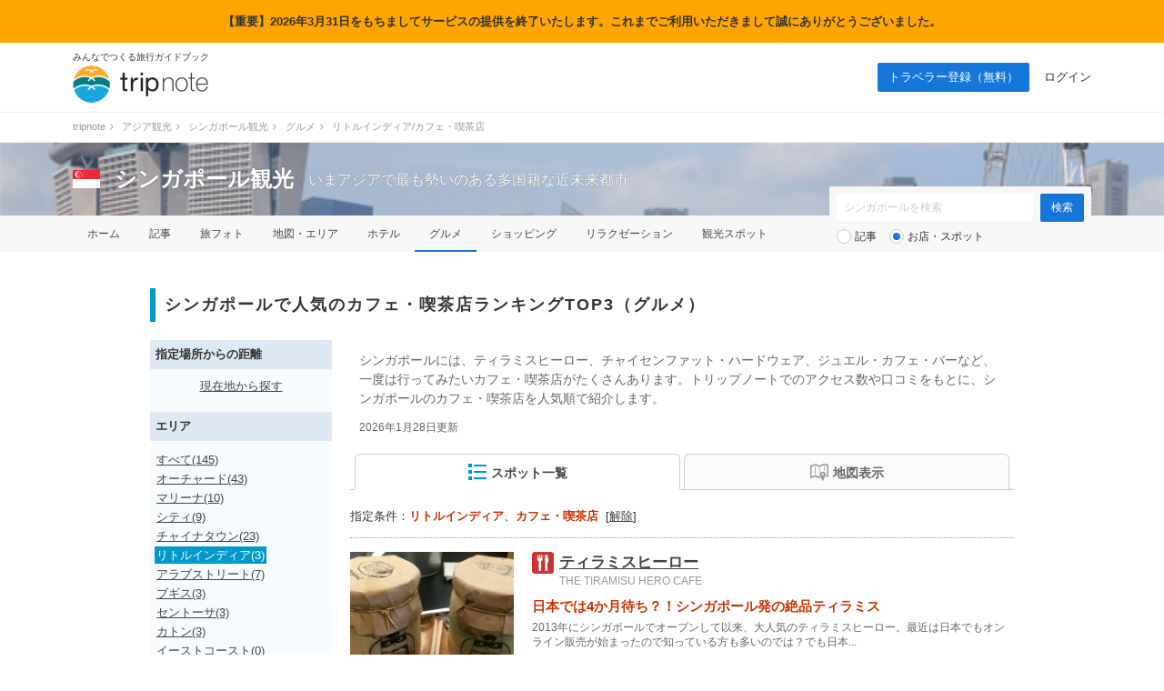

--- FILE ---
content_type: text/html; charset=UTF-8
request_url: https://tripnote.jp/singapore/restaurant?aid=1171&c=%E3%82%AB%E3%83%95%E3%82%A7%E3%83%BB%E5%96%AB%E8%8C%B6%E5%BA%97
body_size: 15034
content:
<!DOCTYPE html>
<html lang="ja">
<head prefix="og: http://ogp.me/ns# fb: http://ogp.me/ns/fb# article: http://ogp.me/ns/article#">
<meta charset="utf-8">
<link rel="alternate" media="only screen and (max-width: 640px)" href="https://tripnote.jp/m/singapore/restaurant?aid=1171&c=%E3%82%AB%E3%83%95%E3%82%A7%E3%83%BB%E5%96%AB%E8%8C%B6%E5%BA%97">
<title> シンガポールで人気のカフェ・喫茶店ランキングTOP3（グルメ） ｜ シンガポール観光</title>
<meta name="description" content="シンガポールには、ティラミスヒーロー、チャイセンファット・ハードウェア、ジュエル・カフェ・バーなど、一度は行ってみたいカフェ・喫茶店がたくさんあります。トリップノートでのアクセス数や口コミをもとに、シンガポールのカフェ・喫茶店を人気順で紹介します。">
<meta name="keywords" content="リトルインディア,カフェ・喫茶店">
<meta name="viewport" content="width=1200px">
<meta property="og:title" content=" シンガポールで人気のカフェ・喫茶店ランキングTOP3（グルメ）">
<meta property="og:description" content="シンガポールには、ティラミスヒーロー、チャイセンファット・ハードウェア、ジュエル・カフェ・バーなど、一度は行ってみたいカフェ・喫茶店がたくさんあります。トリップノートでのアクセス数や口コミをもとに、シンガポールのカフェ・喫茶店を人気順で紹介します。">
<meta property="og:type" content="website">
<meta property="og:url" content="https://tripnote.jp/singapore/restaurant?aid=1171&amp;c=%E3%82%AB%E3%83%95%E3%82%A7%E3%83%BB%E5%96%AB%E8%8C%B6%E5%BA%97">
<meta property="og:locale" content="ja_JP">
<meta property="og:site_name" content="トリップノート">
<meta property="fb:app_id" content="215454848650029">
<!--[if lt IE 9]>
<script type="text/javascript" src="//s3-tripnote-jp.s3-ap-northeast-1.amazonaws.com/js/html5shiv.js"></script>
<script type="text/javascript" src="//ie7-js.googlecode.com/svn/version/2.1(beta4)/IE9.js"></script>
<![endif]-->
<link rel="stylesheet" href="//s3-tripnote-jp.s3-ap-northeast-1.amazonaws.com/css/common.css?t=2020120201">
<link rel="stylesheet" href="//s3-tripnote-jp.s3-ap-northeast-1.amazonaws.com/css/icon.css">
<link href="//netdna.bootstrapcdn.com/font-awesome/4.1.0/css/font-awesome.min.css" rel="stylesheet">
<script type="text/javascript" src="//s3-tripnote-jp.s3-ap-northeast-1.amazonaws.com/js/common.js"></script>
<script type="text/javascript" src="//ajax.googleapis.com/ajax/libs/jquery/1.10.2/jquery.min.js"></script>
<script type="text/javascript" src="//s3-tripnote-jp.s3-ap-northeast-1.amazonaws.com/js/common_for_jquery.js"></script>
<script type="text/javascript" src="//s3-tripnote-jp.s3-ap-northeast-1.amazonaws.com/js/imgix/imgix.min.js"></script>
<script>
imgix.config.host = 'tripnote.imgix.net';
imgix.config.useHttps = true;
</script>
<script type="text/javascript" src="//s3-tripnote-jp.s3-ap-northeast-1.amazonaws.com/js/get_current_position.js"></script>
<script type="text/javascript" src="//s3-tripnote-jp.s3-ap-northeast-1.amazonaws.com/js/jquery.tada/jquery.tada.min.js"></script>
<script>
    $(function(){
      Tada.setup({
        delay: 0,//1000ミリ秒=1秒
        threshold: "200%",
        callback: function(element) {
            $(element).addClass("lazy-loading-done");
        }
      });
      $('.lazy-loading').tada();
    });
  </script>
<link rel="shortcut icon" href="//d3js6t9w4ak4j.cloudfront.net/img/favicon.ico?v=2020031101"/><script type="text/javascript" src="//s3-tripnote-jp.s3-ap-northeast-1.amazonaws.com/js/jquery.lightbox2/js/lightbox.min.js"></script>
<link rel="stylesheet" href="//s3-tripnote-jp.s3-ap-northeast-1.amazonaws.com/js/jquery.lightbox2/css/lightbox.css">
<script type="text/javascript" src="//s3-tripnote-jp.s3-ap-northeast-1.amazonaws.com/js/jquery.blockUI/jquery.blockUI.js"></script>
<script type="application/javascript" src="//anymind360.com/js/8177/ats.js"></script><script type="text/javascript" src="//maps.googleapis.com/maps/api/js?key=AIzaSyB7_MWHGhdMPoVYOWKxmQDtdwWtnSMFIIc&sensor=false"></script>
<script type="text/javascript" src="//s3-tripnote-jp.s3-ap-northeast-1.amazonaws.com/js/map_show_current_position.js"></script>
<link rel="stylesheet" href="//s3-tripnote-jp.s3-ap-northeast-1.amazonaws.com/css/map.css">
<script>

(function(i,s,o,g,r,a,m){i['GoogleAnalyticsObject']=r;i[r]=i[r]||function(){
  (i[r].q=i[r].q||[]).push(arguments)},i[r].l=1*new Date();a=s.createElement(o),
  m=s.getElementsByTagName(o)[0];a.async=1;a.src=g;m.parentNode.insertBefore(a,m)
  })(window,document,'script','//www.google-analytics.com/analytics.js','ga');

  ga('create', 'UA-48895383-1', 'tripnote.jp');
  ga('require', 'displayfeatures');
  ga('require', 'linkid', 'linkid.js');
  ga('set', 'dimension1', 'Visitor');
  ga('set', 'dimension2', 'SpotList');
  ga('set', 'dimension3', 'singapore');
  ga('set', 'dimension4', 'Pc');
  ga('set', 'dimension7', '3252');
  ga('send', 'pageview');

</script>

<!-- Global site tag (gtag.js) - Google Analytics -->
<script async src="https://www.googletagmanager.com/gtag/js?id=G-2V5GTTT32E"></script>
<script>
  window.dataLayer = window.dataLayer || [];
  function gtag(){dataLayer.push(arguments);}
  gtag('js', new Date());

  // gtag('config', 'G-2V5GTTT32E');
  gtag('config', 'G-2V5GTTT32E', {"spot_id":"3252","spot_list_category":"\u30ab\u30d5\u30a7\u30fb\u55ab\u8336\u5e97","global_destination_type":"overseas","destination_path":"\/4746\/5476\/3252\/","user_type":"Visitor","page_type":"SpotList","action_name":"SpotList#index","destination":"singapore","device":"Pc"});
</script>

<!-- Google Tag Manager -->
<script>(function(w,d,s,l,i){w[l]=w[l]||[];w[l].push({'gtm.start':
new Date().getTime(),event:'gtm.js'});var f=d.getElementsByTagName(s)[0],
j=d.createElement(s),dl=l!='dataLayer'?'&l='+l:'';j.async=true;j.src=
'https://www.googletagmanager.com/gtm.js?id='+i+dl;f.parentNode.insertBefore(j,f);
})(window,document,'script','dataLayer','GTM-N6M48V6');</script>
<!-- End Google Tag Manager --><!-- auto_ad -->
<script async src="https://pagead2.googlesyndication.com/pagead/js/adsbygoogle.js?client=ca-pub-4562612099712165"
crossorigin="anonymous"></script>
<script type="application/ld+json">[{"@context":"http://schema.org","@type":["TouristAttraction","LocalBusiness"],"name":"ティラミスヒーロー","description":"2013年にシンガポールでオープンして以来、大人気の''ティラミスヒーロー''。最近は日本でもオンライン販売が始まったので知っている方も多いのでは？でも日本では人気すぎて、なんと4か月待ちだとか。そんなに入手困難と知れば、ますます食べてみたくなりますよね。そんな幻のティラミスが、シンガポール本店ではほとんど待たずにGETできるんです♪食事も充実したカフェも併設されているので、ランチ利用もできますよ。絶品ティラミスを味わいに是非訪れてみよう！","url":"https://tripnote.jp/m/singapore/restaurant-the-tiramisu-hero-cafe","latitude":"1.311002","longitude":"103.859733","address":"121 Tyrwhitt Road, Singapore 207548","geo":{"@type":"GeoCoordinates","latitude":"1.311002","longitude":"103.859733"},"image":"https://d340eiag32bpum.cloudfront.net/img/post/spot/152/15198-UJtAXmtqm2YxgmZyAYVR_lrg_re.jpg"},{"@context":"http://schema.org","@type":["TouristAttraction","LocalBusiness"],"name":"チャイセンファット・ハードウェア","description":"ハードなインテリアがカッコイイ、お洒落なカフェ！中央のコーヒーカウンターではバリスタが1杯1杯丁寧にコーヒーを入れる様子をみることができます。コーヒーほか、パンやケーキに軽食も。朝9時から営業しているので、ちょっぴり遅めのモーニング利用にもオススメ。MRT東北線「ファーラ・パーク駅」またはMRT東西線「ラベンダー駅」が最寄り。","url":"https://tripnote.jp/m/singapore/restaurant-chye-seng-huat-hardware","latitude":"1.311356","longitude":"103.86001499999998","address":"150 Tyrwhitt Road,Singapore, 207563","geo":{"@type":"GeoCoordinates","latitude":"1.311356","longitude":"103.86001499999998"},"image":"https://d340eiag32bpum.cloudfront.net/img/post/spot/16/1508-xXKXAWrbBkBEAXSgm50Y_lrg_re.jpg"},{"@context":"http://schema.org","@type":["TouristAttraction","LocalBusiness"],"name":"ジュエル・カフェ・バー","description":"フェラーパーク駅近く、一見何もなさそう通りに突如現れるお洒落な外観のカフェ、''ジュエル・カフェ・バー''では自家焙煎コーヒーとフュージョン料理が頂けます。世界中から仕入れた豆を店内で焙煎し、淹れ方もサイフォンなどこだわりがあります。料理にも材料にこだわったハンバーガーやパスタが人気です。２階はゆったりしたソファ席があり、時間を忘れてくつろげる空間。2015年2月6日放送のアナザースカイで中野美奈子さんの行きつけカフェとして紹介されました。","url":"https://tripnote.jp/m/singapore/restaurant-jewel-cafe-bar","latitude":"1.315448","longitude":"103.85354600000005","address":"129 Rangoon Road, Singapore","geo":{"@type":"GeoCoordinates","latitude":"1.315448","longitude":"103.85354600000005"},"image":"https://d340eiag32bpum.cloudfront.net/img/post/spot/81/8064-cu9YhU4g5k9KASCRPPbg_lrg_re.jpg"}]</script>

<!-- index is enabled -->
    

    <!-- Offerwall -->
    <script async src="https://securepubads.g.doubleclick.net/tag/js/gpt.js"></script>
    <script>
      googletag.cmd.push(function() {
        window.googletag = window.googletag || {cmd: []};
        // googletag.pubads().setTargeting('page',"no");
        googletag.pubads().setTargeting('page',"no");
        googletag.pubads().setTargeting('fourm_ow',"no");
      });
    </script>
    
<script type="text/javascript">
  window._taboola = window._taboola || [];
  _taboola.push({article:'auto'});
  !function (e, f, u, i) {
    if (!document.getElementById(i)){
      e.async = 1;
      e.src = u;
      e.id = i;
      f.parentNode.insertBefore(e, f);
    }
  }(document.createElement('script'),
  document.getElementsByTagName('script')[0],
  '//cdn.taboola.com/libtrc/tripnotejapan/loader.js',
  'tb_loader_script');
  if(window.performance && typeof window.performance.mark == 'function')
    {window.performance.mark('tbl_ic');}
</script>
        <script async src="https://securepubads.g.doubleclick.net/tag/js/gpt.js"></script>
        <script>
          window.googletag = window.googletag || {cmd: []};
          googletag.cmd.push(function() {
            googletag.defineSlot('/83555300,21723986775/nomadic/tripnote/JP_TRN_pc_all_footeroverlay', [[728, 90], [970, 90], [1, 1]], 'JP_TRN_pc_all_footeroverlay').addService(googletag.pubads());
            googletag.pubads().enableSingleRequest();
            googletag.pubads().collapseEmptyDivs();
            googletag.enableServices();
          });
        </script></head>
<body class="guide-page spot-list-page core-page">
<div style="background-color:orange;width:100%;text-align:center;padding:15px;font-weight: bold">【重要】2026年3月31日をもちましてサービスの提供を終了いたします。これまでご利用いただきまして誠にありがとうございました。</div>
<!-- Google Tag Manager (noscript) -->
<noscript><iframe src="https://www.googletagmanager.com/ns.html?id=GTM-N6M48V6"
height="0" width="0" style="display:none;visibility:hidden"></iframe></noscript>
<!-- End Google Tag Manager (noscript) --><div id="newwrapper"><header><div class="logo"><p class="copy">みんなでつくる旅行ガイドブック</p><p><a href="/"><img src="//d3js6t9w4ak4j.cloudfront.net/img/2/pc/logo_tripnote.png"  srcset="//d3js6t9w4ak4j.cloudfront.net/img/2/pc/logo_tripnote@2x.png 2x, //d3js6t9w4ak4j.cloudfront.net/img/2/pc/logo_tripnote.png 1x" width="150" height="41" alt="トリップノート"></a></p></div><nav><ul class="logout"><li class="signup"><a href="/signup">トラベラー登録（無料）</a></li><li><a href="/login">ログイン</a></li></ul></nav></header>

<div class="breadcrumbs"><ol itemscope itemtype="http://schema.org/BreadcrumbList"><li itemprop="itemListElement" itemscope itemtype="http://schema.org/ListItem"><a href="/" itemprop="item"><span itemprop="name">tripnote</span></a><i class="fa fa-angle-right fa-fw"></i><meta itemprop="position" content="1" /></li>
<li itemprop="itemListElement" itemscope itemtype="http://schema.org/ListItem"><a href="/asia" itemprop="item"><span itemprop="name">アジア観光</span></a><i class="fa fa-angle-right fa-fw"></i><meta itemprop="position" content="2" /></li>
<li itemprop="itemListElement" itemscope itemtype="http://schema.org/ListItem"><a href="/singapore" itemprop="item"><span itemprop="name">シンガポール観光</span></a><i class="fa fa-angle-right fa-fw"></i><meta itemprop="position" content="3" /></li>
<li itemprop="itemListElement" itemscope itemtype="http://schema.org/ListItem"><a href="/singapore/restaurant" itemprop="item"><span itemprop="name">グルメ</span></a><i class="fa fa-angle-right fa-fw"></i><meta itemprop="position" content="4" /></li>
<li itemprop="itemListElement" itemscope itemtype="http://schema.org/ListItem"><span itemprop="name">リトルインディア/カフェ・喫茶店</span><meta itemprop="position" content="5" /></li>
</ol>
</div>

<section class="head_nav mb40"><div class="cover_alpha"><img src="//d3js6t9w4ak4j.cloudfront.net/img/destination/cover/destination-cover-630x160-singapore.jpg"  class="cover" alt="シンガポール"></div><div class="container"><div class="headline"><a href="/singapore"><img src="//d3js6t9w4ak4j.cloudfront.net/img/destination/area/singapore.png"  width="30" height="20" alt=""></a><dl><dt><a href="/singapore">シンガポール観光</a></dt><dd>いまアジアで最も勢いのある多国籍な近未来都市</dd></dl></div></div><nav><ul class="container"><li><a href="/singapore">ホーム</a></li><li><a href="/singapore/article">記事</a></li><li><a href="/singapore/photo">旅フォト</a></li><li><a href="/singapore/area">地図・エリア</a></li><li><a href="/singapore/hotel">ホテル</a></li><li class="selected"><a href="/singapore/restaurant">グルメ</a></li><li><a href="/singapore/shopping">ショッピング</a></li><li><a href="/singapore/relaxation">リラクゼーション</a></li><li><a href="/singapore/place">観光スポット</a></li></ul></nav><div class="container"><div class="form"><form action="/singapore/search" class="search" id="ParamSearchForm" method="get" accept-charset="utf-8">
<input name="q" placeholder="シンガポールを検索" type="text" value="" id="ParamQ"><input  class="search-button" type="submit" value="検索">
<div class="search-line"></div><div class="search-radio"><input type="radio" name="destination_search_target_content" id="ParamDestinationSearchTargetContentArticle" value="article" /><label for="ParamDestinationSearchTargetContentArticle">記事</label>&nbsp;&nbsp;&nbsp;<input type="radio" name="destination_search_target_content" id="ParamDestinationSearchTargetContentSpot" value="spot" checked="checked" /><label for="ParamDestinationSearchTargetContentSpot">お店・スポット</label></div><input type="hidden" name="aid" value="1171" id="ParamAid"><input type="hidden" name="c" value="カフェ・喫茶店" id="ParamC"></form>
</div></div></section></div><main><div id="main" class="clearfix">			
<article><h1 class="index index-no-line"> シンガポールで人気のカフェ・喫茶店ランキングTOP3（グルメ）</h1><div id="main-l"><div class="left-menu-index">指定場所からの距離</div><div class="left-menu-distance"><p style="text-align:center;"><a href="" onclick="get_current_position();javascript:return false;">現在地から探す</a></p></div><div class="left-menu-index">エリア</div><ul class="left-menu-list"><li><a href="/singapore/restaurant?c=%E3%82%AB%E3%83%95%E3%82%A7%E3%83%BB%E5%96%AB%E8%8C%B6%E5%BA%97">すべて(145)</a></li><li><a href="/singapore/restaurant?aid=1163&amp;c=%E3%82%AB%E3%83%95%E3%82%A7%E3%83%BB%E5%96%AB%E8%8C%B6%E5%BA%97">オーチャード(43)</a></li><li><a href="/singapore/restaurant?aid=1172&amp;c=%E3%82%AB%E3%83%95%E3%82%A7%E3%83%BB%E5%96%AB%E8%8C%B6%E5%BA%97">マリーナ(10)</a></li><li><a href="/singapore/restaurant?aid=1173&amp;c=%E3%82%AB%E3%83%95%E3%82%A7%E3%83%BB%E5%96%AB%E8%8C%B6%E5%BA%97">シティ(9)</a></li><li><a href="/singapore/restaurant?aid=1170&amp;c=%E3%82%AB%E3%83%95%E3%82%A7%E3%83%BB%E5%96%AB%E8%8C%B6%E5%BA%97">チャイナタウン(23)</a></li><li><span>リトルインディア(3)</span></li><li><a href="/singapore/restaurant?aid=1174&amp;c=%E3%82%AB%E3%83%95%E3%82%A7%E3%83%BB%E5%96%AB%E8%8C%B6%E5%BA%97">アラブストリート(7)</a></li><li><a href="/singapore/restaurant?aid=1176&amp;c=%E3%82%AB%E3%83%95%E3%82%A7%E3%83%BB%E5%96%AB%E8%8C%B6%E5%BA%97">ブギス(3)</a></li><li><a href="/singapore/restaurant?aid=1165&amp;c=%E3%82%AB%E3%83%95%E3%82%A7%E3%83%BB%E5%96%AB%E8%8C%B6%E5%BA%97">セントーサ(3)</a></li><li><a href="/singapore/restaurant?aid=1177&amp;c=%E3%82%AB%E3%83%95%E3%82%A7%E3%83%BB%E5%96%AB%E8%8C%B6%E5%BA%97">カトン(3)</a></li><li><a href="/singapore/restaurant?aid=1182&amp;c=%E3%82%AB%E3%83%95%E3%82%A7%E3%83%BB%E5%96%AB%E8%8C%B6%E5%BA%97">イーストコースト(0)</a></li><li><a href="/singapore/restaurant?aid=1187&amp;c=%E3%82%AB%E3%83%95%E3%82%A7%E3%83%BB%E5%96%AB%E8%8C%B6%E5%BA%97">ハーバーフロント(2)</a></li><li><a href="/singapore/restaurant?aid=1175&amp;c=%E3%82%AB%E3%83%95%E3%82%A7%E3%83%BB%E5%96%AB%E8%8C%B6%E5%BA%97">クラークキー(2)</a></li><li><a href="/singapore/restaurant?aid=1184&amp;c=%E3%82%AB%E3%83%95%E3%82%A7%E3%83%BB%E5%96%AB%E8%8C%B6%E5%BA%97">ロバートソンキー(3)</a></li><li><a href="/singapore/restaurant?aid=1164&amp;c=%E3%82%AB%E3%83%95%E3%82%A7%E3%83%BB%E5%96%AB%E8%8C%B6%E5%BA%97">チョンバル(8)</a></li><li><a href="/singapore/restaurant?aid=1178&amp;c=%E3%82%AB%E3%83%95%E3%82%A7%E3%83%BB%E5%96%AB%E8%8C%B6%E5%BA%97">ホランドビレッジ(5)</a></li><li><a href="/singapore/restaurant?aid=1179&amp;c=%E3%82%AB%E3%83%95%E3%82%A7%E3%83%BB%E5%96%AB%E8%8C%B6%E5%BA%97">デンプシー(4)</a></li><li><a href="/singapore/restaurant?aid=1183&amp;c=%E3%82%AB%E3%83%95%E3%82%A7%E3%83%BB%E5%96%AB%E8%8C%B6%E5%BA%97">ノヴェナ(2)</a></li><li><a href="/singapore/restaurant?aid=1186&amp;c=%E3%82%AB%E3%83%95%E3%82%A7%E3%83%BB%E5%96%AB%E8%8C%B6%E5%BA%97">ジュロン(1)</a></li><li><a href="/singapore/restaurant?aid=1185&amp;c=%E3%82%AB%E3%83%95%E3%82%A7%E3%83%BB%E5%96%AB%E8%8C%B6%E5%BA%97">ウビン島(0)</a></li><li><a href="/singapore/restaurant?aid=1188&amp;c=%E3%82%AB%E3%83%95%E3%82%A7%E3%83%BB%E5%96%AB%E8%8C%B6%E5%BA%97">シンガポール郊外(11)</a></li></ul></div><div id="main-r"><span id="m"></span><div style="color: #666; font-size: 14px; margin: 12px 10px 0 10px; line-height: 1.5;"><p style="margin-top: 8px">シンガポールには、ティラミスヒーロー、チャイセンファット・ハードウェア、ジュエル・カフェ・バーなど、一度は行ってみたいカフェ・喫茶店がたくさんあります。トリップノートでのアクセス数や口コミをもとに、シンガポールのカフェ・喫茶店を人気順で紹介します。</p></div><div style="color: #666; font-size: 12px; margin: 12px 10px 0 10px; line-height: 1.5;"><p style="margin-top: 8px"><time dateTime="2026-01-28T00:00:00+09:00">2026年1月28日更新</time></div><nav class="tab"><ul class="clearfix link-noline"><li id="spot_list_list_link" class="active"><a href="#" onclick="javascript:return false;"><img src="//d3js6t9w4ak4j.cloudfront.net/img/common/list20b.png" align="absmiddle" style="margin-bottom:2px;">スポット一覧</a></li><li id="spot_list_map_link"><a href="#" onclick="javascript:return false;"><img src="//d3js6t9w4ak4j.cloudfront.net/img/common/map20g.png" align="absmiddle">地図表示</a></li></ul></nav><div class="active-condition">指定条件：<strong>リトルインディア</strong>、<strong>カフェ・喫茶店</strong>&nbsp;&nbsp;[<a href="/singapore/restaurant">解除</a>]</div><div class="line"></div><div id="spot_list_list_block"><div class="spot"><div class="clearfix"><div class="spot-l" onclick="spot_additional_box_controller(3957);"><img src="//d340eiag32bpum.cloudfront.net/img/post/spot/152/15198-UJtAXmtqm2YxgmZyAYVR_sml_sq.jpg"  style="width:180px;height:180px;object-fit: cover;" align="absmiddle" alt="ティラミスヒーロー"></div><div class="spot-r"><div class="clearfix"><div class="spot-name-l icon-restaurant24"></div><div class="spot-name-r"><h2><a href="/singapore/restaurant-the-tiramisu-hero-cafe">ティラミスヒーロー</a></h2><span>THE TIRAMISU HERO CAFE</span></div></div><strong class="tagline">日本では4か月待ち？！シンガポール発の絶品ティラミス</strong><p>2013年にシンガポールでオープンして以来、大人気のティラミスヒーロー。最近は日本でもオンライン販売が始まったので知っている方も多いのでは？でも日本...</p><dl class="clearfix"><dt>エリア</dt><dd>リトルインディア</dd><dt>カテゴリー</dt><dd>カフェ・喫茶店</dd></dl><ul class="action clearfix"><li><div id="spot_bookmark_space_3957"><a href="/bookmark/announcement"><img src="//d3js6t9w4ak4j.cloudfront.net/img/common/btn_favorite_spot_s.png"  alt=""></a></div></li><li><a href="#m" onclick="open_spot_info_box_from_list(1);">地図</a></li><li><a href="#" onclick="spot_additional_box_controller(3957); javascript:return false;">写真(33)</a></li></ul></div></div><div class="spot-photo-list" style="display:none;" id="spot_additional_box_3957"><ul class="clearfix"><li><a href="//d340eiag32bpum.cloudfront.net/img/post/spot/229/22898-XZcd2BhngzNmg1ZDbRCb_lrg.jpg" target="_blank" data-lightbox="3957" data-title=""><img src="//d3js6t9w4ak4j.cloudfront.net/img/common/1x1.gif"  style="width:100px;height:100px;" align="absmiddle" alt="ティラミスヒーロー" data-src="//d340eiag32bpum.cloudfront.net/img/post/spot/229/22898-XZcd2BhngzNmg1ZDbRCb_sml_sq.jpg" class="lazy-loading"></a></li><li><a href="//d340eiag32bpum.cloudfront.net/img/post/spot/229/22897-44SZwQWY3TkDHVY5npcQ_lrg.jpg" target="_blank" data-lightbox="3957" data-title="おしゃれな店内"><img src="//d3js6t9w4ak4j.cloudfront.net/img/common/1x1.gif"  style="width:100px;height:100px;" align="absmiddle" alt="ティラミスヒーロー" data-src="//d340eiag32bpum.cloudfront.net/img/post/spot/229/22897-44SZwQWY3TkDHVY5npcQ_sml_sq.jpg" class="lazy-loading"></a></li><li><a href="//d340eiag32bpum.cloudfront.net/img/post/spot/229/22896-Lab1XQ1Y2vbwDBZwf3tv_lrg.jpg" target="_blank" data-lightbox="3957" data-title="Mommahero（オリジナルフレーバー）"><img src="//d3js6t9w4ak4j.cloudfront.net/img/common/1x1.gif"  style="width:100px;height:100px;" align="absmiddle" alt="ティラミスヒーロー" data-src="//d340eiag32bpum.cloudfront.net/img/post/spot/229/22896-Lab1XQ1Y2vbwDBZwf3tv_sml_sq.jpg" class="lazy-loading"></a></li><li><a href="//d340eiag32bpum.cloudfront.net/img/post/spot/229/22895-HRvKkeUAgLtbFuu4kH2z_lrg.jpg" target="_blank" data-lightbox="3957" data-title="Mommahero7.5$と、Earl Grey Tea(ポット入り)6.50$"><img src="//d3js6t9w4ak4j.cloudfront.net/img/common/1x1.gif"  style="width:100px;height:100px;" align="absmiddle" alt="ティラミスヒーロー" data-src="//d340eiag32bpum.cloudfront.net/img/post/spot/229/22895-HRvKkeUAgLtbFuu4kH2z_sml_sq.jpg" class="lazy-loading"></a></li><li><a href="//d340eiag32bpum.cloudfront.net/img/post/spot/153/15239-wYN3hrSgU9GywbxKhfNg_lrg.jpg" target="_blank" data-lightbox="3957" data-title=""><img src="//d3js6t9w4ak4j.cloudfront.net/img/common/1x1.gif"  style="width:100px;height:100px;" align="absmiddle" alt="ティラミスヒーロー" data-src="//d340eiag32bpum.cloudfront.net/img/post/spot/153/15239-wYN3hrSgU9GywbxKhfNg_sml_sq.jpg" class="lazy-loading"></a></li><li><a href="//d340eiag32bpum.cloudfront.net/img/post/spot/153/15238-QFnNyn5FExDqVUm7dLuF_lrg.jpg" target="_blank" data-lightbox="3957" data-title=""><img src="//d3js6t9w4ak4j.cloudfront.net/img/common/1x1.gif"  style="width:100px;height:100px;" align="absmiddle" alt="ティラミスヒーロー" data-src="//d340eiag32bpum.cloudfront.net/img/post/spot/153/15238-QFnNyn5FExDqVUm7dLuF_sml_sq.jpg" class="lazy-loading"></a></li><li><a href="//d340eiag32bpum.cloudfront.net/img/post/spot/153/15237-cYJx2CAXSJdXZCqrvAXh_lrg.jpg" target="_blank" data-lightbox="3957" data-title="お店近くのホーカー"><img src="//d3js6t9w4ak4j.cloudfront.net/img/common/1x1.gif"  style="width:100px;height:100px;" align="absmiddle" alt="ティラミスヒーロー" data-src="//d340eiag32bpum.cloudfront.net/img/post/spot/153/15237-cYJx2CAXSJdXZCqrvAXh_sml_sq.jpg" class="lazy-loading"></a></li><li><a href="//d340eiag32bpum.cloudfront.net/img/post/spot/153/15236-SF5Lh3Y7B1Dysm6Cmrpf_lrg.jpg" target="_blank" data-lightbox="3957" data-title="V HOTEL LAVENDER"><img src="//d3js6t9w4ak4j.cloudfront.net/img/common/1x1.gif"  style="width:100px;height:100px;" align="absmiddle" alt="ティラミスヒーロー" data-src="//d340eiag32bpum.cloudfront.net/img/post/spot/153/15236-SF5Lh3Y7B1Dysm6Cmrpf_sml_sq.jpg" class="lazy-loading"></a></li><li><a href="//d340eiag32bpum.cloudfront.net/img/post/spot/153/15235-dQxmHLGEvAkprL7BUH9v_lrg.jpg" target="_blank" data-lightbox="3957" data-title="V HOTEL LAVENDER"><img src="//d3js6t9w4ak4j.cloudfront.net/img/common/1x1.gif"  style="width:100px;height:100px;" align="absmiddle" alt="ティラミスヒーロー" data-src="//d340eiag32bpum.cloudfront.net/img/post/spot/153/15235-dQxmHLGEvAkprL7BUH9v_sml_sq.jpg" class="lazy-loading"></a></li><li><a href="//d340eiag32bpum.cloudfront.net/img/post/spot/153/15234-KcWxf5K2EpXqDpHy1hhD_lrg.jpg" target="_blank" data-lightbox="3957" data-title=""><img src="//d3js6t9w4ak4j.cloudfront.net/img/common/1x1.gif"  style="width:100px;height:100px;" align="absmiddle" alt="ティラミスヒーロー" data-src="//d340eiag32bpum.cloudfront.net/img/post/spot/153/15234-KcWxf5K2EpXqDpHy1hhD_sml_sq.jpg" class="lazy-loading"></a></li><li><a href="//d340eiag32bpum.cloudfront.net/img/post/spot/153/15208-vuQNmtFBPy10Mk1RevSQ_lrg.jpg" target="_blank" data-lightbox="3957" data-title=""><img src="//d3js6t9w4ak4j.cloudfront.net/img/common/1x1.gif"  style="width:100px;height:100px;" align="absmiddle" alt="ティラミスヒーロー" data-src="//d340eiag32bpum.cloudfront.net/img/post/spot/153/15208-vuQNmtFBPy10Mk1RevSQ_sml_sq.jpg" class="lazy-loading"></a></li><li><a href="//d340eiag32bpum.cloudfront.net/img/post/spot/153/15207-Rq4NvKsMtJEz9qZX6U3K_lrg.jpg" target="_blank" data-lightbox="3957" data-title=""><img src="//d3js6t9w4ak4j.cloudfront.net/img/common/1x1.gif"  style="width:100px;height:100px;" align="absmiddle" alt="ティラミスヒーロー" data-src="//d340eiag32bpum.cloudfront.net/img/post/spot/153/15207-Rq4NvKsMtJEz9qZX6U3K_sml_sq.jpg" class="lazy-loading"></a></li><li><a href="//d340eiag32bpum.cloudfront.net/img/post/spot/153/15206-rABEqAf5NpksfTgMxaRb_lrg.jpg" target="_blank" data-lightbox="3957" data-title=""><img src="//d3js6t9w4ak4j.cloudfront.net/img/common/1x1.gif"  style="width:100px;height:100px;" align="absmiddle" alt="ティラミスヒーロー" data-src="//d340eiag32bpum.cloudfront.net/img/post/spot/153/15206-rABEqAf5NpksfTgMxaRb_sml_sq.jpg" class="lazy-loading"></a></li><li><a href="//d340eiag32bpum.cloudfront.net/img/post/spot/153/15205-Lu3bUCkJS3JGnPYwYeFc_lrg.jpg" target="_blank" data-lightbox="3957" data-title="ストロベリーティラミス"><img src="//d3js6t9w4ak4j.cloudfront.net/img/common/1x1.gif"  style="width:100px;height:100px;" align="absmiddle" alt="ティラミスヒーロー" data-src="//d340eiag32bpum.cloudfront.net/img/post/spot/153/15205-Lu3bUCkJS3JGnPYwYeFc_sml_sq.jpg" class="lazy-loading"></a></li><li><a href="//d340eiag32bpum.cloudfront.net/img/post/spot/153/15203-sdnTHtpcD3Tp0mzPrkwc_lrg.jpg" target="_blank" data-lightbox="3957" data-title="オリジナル"><img src="//d3js6t9w4ak4j.cloudfront.net/img/common/1x1.gif"  style="width:100px;height:100px;" align="absmiddle" alt="ティラミスヒーロー" data-src="//d340eiag32bpum.cloudfront.net/img/post/spot/153/15203-sdnTHtpcD3Tp0mzPrkwc_sml_sq.jpg" class="lazy-loading"></a></li><li><a href="//d340eiag32bpum.cloudfront.net/img/post/spot/153/15202-32aHH32WwHR2BVrFzV4Q_lrg.jpg" target="_blank" data-lightbox="3957" data-title=""><img src="//d3js6t9w4ak4j.cloudfront.net/img/common/1x1.gif"  style="width:100px;height:100px;" align="absmiddle" alt="ティラミスヒーロー" data-src="//d340eiag32bpum.cloudfront.net/img/post/spot/153/15202-32aHH32WwHR2BVrFzV4Q_sml_sq.jpg" class="lazy-loading"></a></li><li><a href="//d340eiag32bpum.cloudfront.net/img/post/spot/153/15201-q0G9e1hD7y6TqCCNfqXS_lrg.jpg" target="_blank" data-lightbox="3957" data-title=""><img src="//d3js6t9w4ak4j.cloudfront.net/img/common/1x1.gif"  style="width:100px;height:100px;" align="absmiddle" alt="ティラミスヒーロー" data-src="//d340eiag32bpum.cloudfront.net/img/post/spot/153/15201-q0G9e1hD7y6TqCCNfqXS_sml_sq.jpg" class="lazy-loading"></a></li><li><a href="//d340eiag32bpum.cloudfront.net/img/post/spot/152/15200-Yn3kTGRevx9zMexQEdvR_lrg.jpg" target="_blank" data-lightbox="3957" data-title="抹茶ティラミス"><img src="//d3js6t9w4ak4j.cloudfront.net/img/common/1x1.gif"  style="width:100px;height:100px;" align="absmiddle" alt="ティラミスヒーロー" data-src="//d340eiag32bpum.cloudfront.net/img/post/spot/152/15200-Yn3kTGRevx9zMexQEdvR_sml_sq.jpg" class="lazy-loading"></a></li><li><a href="//d340eiag32bpum.cloudfront.net/img/post/spot/152/15199-VhWK3mgCkzz3HRWS2QnS_lrg.jpg" target="_blank" data-lightbox="3957" data-title=""><img src="//d3js6t9w4ak4j.cloudfront.net/img/common/1x1.gif"  style="width:100px;height:100px;" align="absmiddle" alt="ティラミスヒーロー" data-src="//d340eiag32bpum.cloudfront.net/img/post/spot/152/15199-VhWK3mgCkzz3HRWS2QnS_sml_sq.jpg" class="lazy-loading"></a></li><li><a href="//d340eiag32bpum.cloudfront.net/img/post/spot/152/15198-UJtAXmtqm2YxgmZyAYVR_lrg.jpg" target="_blank" data-lightbox="3957" data-title=""><img src="//d3js6t9w4ak4j.cloudfront.net/img/common/1x1.gif"  style="width:100px;height:100px;" align="absmiddle" alt="ティラミスヒーロー" data-src="//d340eiag32bpum.cloudfront.net/img/post/spot/152/15198-UJtAXmtqm2YxgmZyAYVR_sml_sq.jpg" class="lazy-loading"></a></li><li><a href="//d340eiag32bpum.cloudfront.net/img/post/spot/152/15197-93DeefVBrYBsdKqw5g9c_lrg.jpg" target="_blank" data-lightbox="3957" data-title="抹茶ティラミス"><img src="//d3js6t9w4ak4j.cloudfront.net/img/common/1x1.gif"  style="width:100px;height:100px;" align="absmiddle" alt="ティラミスヒーロー" data-src="//d340eiag32bpum.cloudfront.net/img/post/spot/152/15197-93DeefVBrYBsdKqw5g9c_sml_sq.jpg" class="lazy-loading"></a></li><li><a href="//d340eiag32bpum.cloudfront.net/img/post/spot/152/15196-Vy9xnrXLqbNVD7Q0TB03_lrg.jpg" target="_blank" data-lightbox="3957" data-title=""><img src="//d3js6t9w4ak4j.cloudfront.net/img/common/1x1.gif"  style="width:100px;height:100px;" align="absmiddle" alt="ティラミスヒーロー" data-src="//d340eiag32bpum.cloudfront.net/img/post/spot/152/15196-Vy9xnrXLqbNVD7Q0TB03_sml_sq.jpg" class="lazy-loading"></a></li><li><a href="//d340eiag32bpum.cloudfront.net/img/post/spot/152/15195-bQMQUVNbb6sTQXgc2pu3_lrg.jpg" target="_blank" data-lightbox="3957" data-title=""><img src="//d3js6t9w4ak4j.cloudfront.net/img/common/1x1.gif"  style="width:100px;height:100px;" align="absmiddle" alt="ティラミスヒーロー" data-src="//d340eiag32bpum.cloudfront.net/img/post/spot/152/15195-bQMQUVNbb6sTQXgc2pu3_sml_sq.jpg" class="lazy-loading"></a></li><li><a href="//d340eiag32bpum.cloudfront.net/img/post/spot/152/15194-dxu2Xct6a3qp03SSu7ne_lrg.jpg" target="_blank" data-lightbox="3957" data-title=""><img src="//d3js6t9w4ak4j.cloudfront.net/img/common/1x1.gif"  style="width:100px;height:100px;" align="absmiddle" alt="ティラミスヒーロー" data-src="//d340eiag32bpum.cloudfront.net/img/post/spot/152/15194-dxu2Xct6a3qp03SSu7ne_sml_sq.jpg" class="lazy-loading"></a></li><li><a href="//d340eiag32bpum.cloudfront.net/img/post/spot/152/15192-VNgt3006XCggL4dBaRB5_lrg.jpg" target="_blank" data-lightbox="3957" data-title=""><img src="//d3js6t9w4ak4j.cloudfront.net/img/common/1x1.gif"  style="width:100px;height:100px;" align="absmiddle" alt="ティラミスヒーロー" data-src="//d340eiag32bpum.cloudfront.net/img/post/spot/152/15192-VNgt3006XCggL4dBaRB5_sml_sq.jpg" class="lazy-loading"></a></li><li><a href="//d340eiag32bpum.cloudfront.net/img/post/spot/152/15191-eabCFdCDTFGRyPrQpvFM_lrg.jpg" target="_blank" data-lightbox="3957" data-title="アーリオオーリオ"><img src="//d3js6t9w4ak4j.cloudfront.net/img/common/1x1.gif"  style="width:100px;height:100px;" align="absmiddle" alt="ティラミスヒーロー" data-src="//d340eiag32bpum.cloudfront.net/img/post/spot/152/15191-eabCFdCDTFGRyPrQpvFM_sml_sq.jpg" class="lazy-loading"></a></li><li><a href="//d340eiag32bpum.cloudfront.net/img/post/spot/152/15190-V4LPNDePR7HkTSuLGA31_lrg.jpg" target="_blank" data-lightbox="3957" data-title=""><img src="//d3js6t9w4ak4j.cloudfront.net/img/common/1x1.gif"  style="width:100px;height:100px;" align="absmiddle" alt="ティラミスヒーロー" data-src="//d340eiag32bpum.cloudfront.net/img/post/spot/152/15190-V4LPNDePR7HkTSuLGA31_sml_sq.jpg" class="lazy-loading"></a></li><li><a href="//d340eiag32bpum.cloudfront.net/img/post/spot/152/15189-3M2ckDug0s7pTr3SBP5d_lrg.jpg" target="_blank" data-lightbox="3957" data-title="チョコレート販売も"><img src="//d3js6t9w4ak4j.cloudfront.net/img/common/1x1.gif"  style="width:100px;height:100px;" align="absmiddle" alt="ティラミスヒーロー" data-src="//d340eiag32bpum.cloudfront.net/img/post/spot/152/15189-3M2ckDug0s7pTr3SBP5d_sml_sq.jpg" class="lazy-loading"></a></li><li><a href="//d340eiag32bpum.cloudfront.net/img/post/spot/152/15188-HRQnqnmkm0uqdmN11UCu_lrg.jpg" target="_blank" data-lightbox="3957" data-title=""><img src="//d3js6t9w4ak4j.cloudfront.net/img/common/1x1.gif"  style="width:100px;height:100px;" align="absmiddle" alt="ティラミスヒーロー" data-src="//d340eiag32bpum.cloudfront.net/img/post/spot/152/15188-HRQnqnmkm0uqdmN11UCu_sml_sq.jpg" class="lazy-loading"></a></li><li><a href="//d340eiag32bpum.cloudfront.net/img/post/spot/152/15187-AfyAke1DHEr9ney79eXP_lrg.jpg" target="_blank" data-lightbox="3957" data-title=""><img src="//d3js6t9w4ak4j.cloudfront.net/img/common/1x1.gif"  style="width:100px;height:100px;" align="absmiddle" alt="ティラミスヒーロー" data-src="//d340eiag32bpum.cloudfront.net/img/post/spot/152/15187-AfyAke1DHEr9ney79eXP_sml_sq.jpg" class="lazy-loading"></a></li><li><a href="//d340eiag32bpum.cloudfront.net/img/post/spot/152/15186-tkqYWrFCrx2qsQABZaqa_lrg.jpg" target="_blank" data-lightbox="3957" data-title="持ち帰り可能な容器"><img src="//d3js6t9w4ak4j.cloudfront.net/img/common/1x1.gif"  style="width:100px;height:100px;" align="absmiddle" alt="ティラミスヒーロー" data-src="//d340eiag32bpum.cloudfront.net/img/post/spot/152/15186-tkqYWrFCrx2qsQABZaqa_sml_sq.jpg" class="lazy-loading"></a></li><li><a href="//d340eiag32bpum.cloudfront.net/img/post/spot/152/15185-R7aaBGyn3UzC3LdhWQUT_lrg.jpg" target="_blank" data-lightbox="3957" data-title=""><img src="//d3js6t9w4ak4j.cloudfront.net/img/common/1x1.gif"  style="width:100px;height:100px;" align="absmiddle" alt="ティラミスヒーロー" data-src="//d340eiag32bpum.cloudfront.net/img/post/spot/152/15185-R7aaBGyn3UzC3LdhWQUT_sml_sq.jpg" class="lazy-loading"></a></li><li><a href="//d340eiag32bpum.cloudfront.net/img/post/spot/152/15184-5VA90RJA0B2LfQKGYuwP_lrg.jpg" target="_blank" data-lightbox="3957" data-title=""><img src="//d3js6t9w4ak4j.cloudfront.net/img/common/1x1.gif"  style="width:100px;height:100px;" align="absmiddle" alt="ティラミスヒーロー" data-src="//d340eiag32bpum.cloudfront.net/img/post/spot/152/15184-5VA90RJA0B2LfQKGYuwP_sml_sq.jpg" class="lazy-loading"></a></li></ul></div></div><div class="spot"><div class="clearfix"><div class="spot-l" onclick="spot_additional_box_controller(888);"><img src="//d340eiag32bpum.cloudfront.net/img/post/spot/16/1508-xXKXAWrbBkBEAXSgm50Y_sml_sq.jpg"  style="width:180px;height:180px;object-fit: cover;" align="absmiddle" alt="チャイセンファット・ハードウェア"></div><div class="spot-r"><div class="clearfix"><div class="spot-name-l icon-restaurant24"></div><div class="spot-name-r"><h2><a href="/singapore/restaurant-chye-seng-huat-hardware">チャイセンファット・ハードウェア</a></h2><span>Chye Seng Huat Hardware 再成發五金</span></div></div><strong class="tagline">ハードなインテリアのなか丁寧に入れられたコーヒーを愉しむ</strong><p>ハードなインテリアがカッコイイ、お洒落なカフェ！中央のコーヒーカウンターではバリスタが1杯1杯丁寧にコーヒーを入れる様子をみることができます。コーヒ...</p><dl class="clearfix"><dt>エリア</dt><dd>リトルインディア</dd><dt>カテゴリー</dt><dd>カフェ・喫茶店</dd></dl><ul class="action clearfix"><li><div id="spot_bookmark_space_888"><a href="/bookmark/announcement"><img src="//d3js6t9w4ak4j.cloudfront.net/img/common/btn_favorite_spot_s.png"  alt=""></a></div></li><li><a href="#m" onclick="open_spot_info_box_from_list(2);">地図</a></li><li><a href="#" onclick="spot_additional_box_controller(888); javascript:return false;">写真(19)</a></li></ul></div></div><div class="spot-photo-list" style="display:none;" id="spot_additional_box_888"><ul class="clearfix"><li><a href="//d340eiag32bpum.cloudfront.net/img/post/spot/141/14088-gFRtHxzhtdkxPksQP1Sc_lrg.jpg" target="_blank" data-lightbox="888" data-title=""><img src="//d3js6t9w4ak4j.cloudfront.net/img/common/1x1.gif"  style="width:100px;height:100px;" align="absmiddle" alt="チャイセンファット・ハードウェア" data-src="//d340eiag32bpum.cloudfront.net/img/post/spot/141/14088-gFRtHxzhtdkxPksQP1Sc_sml_sq.jpg" class="lazy-loading"></a></li><li><a href="//d340eiag32bpum.cloudfront.net/img/post/spot/141/14087-3DBdzw2hFcDV4HUXVuFr_lrg.jpg" target="_blank" data-lightbox="888" data-title=""><img src="//d3js6t9w4ak4j.cloudfront.net/img/common/1x1.gif"  style="width:100px;height:100px;" align="absmiddle" alt="チャイセンファット・ハードウェア" data-src="//d340eiag32bpum.cloudfront.net/img/post/spot/141/14087-3DBdzw2hFcDV4HUXVuFr_sml_sq.jpg" class="lazy-loading"></a></li><li><a href="//d340eiag32bpum.cloudfront.net/img/post/spot/141/14086-SmXvMNqCheUwESuWXkuz_lrg.jpg" target="_blank" data-lightbox="888" data-title=""><img src="//d3js6t9w4ak4j.cloudfront.net/img/common/1x1.gif"  style="width:100px;height:100px;" align="absmiddle" alt="チャイセンファット・ハードウェア" data-src="//d340eiag32bpum.cloudfront.net/img/post/spot/141/14086-SmXvMNqCheUwESuWXkuz_sml_sq.jpg" class="lazy-loading"></a></li><li><a href="//d340eiag32bpum.cloudfront.net/img/post/spot/141/14085-UVzGrg6enACAMSV9UBhc_lrg.jpg" target="_blank" data-lightbox="888" data-title=""><img src="//d3js6t9w4ak4j.cloudfront.net/img/common/1x1.gif"  style="width:100px;height:100px;" align="absmiddle" alt="チャイセンファット・ハードウェア" data-src="//d340eiag32bpum.cloudfront.net/img/post/spot/141/14085-UVzGrg6enACAMSV9UBhc_sml_sq.jpg" class="lazy-loading"></a></li><li><a href="//d340eiag32bpum.cloudfront.net/img/post/spot/141/14084-S0BaUE49pbMxSxLS3vC2_lrg.jpg" target="_blank" data-lightbox="888" data-title=""><img src="//d3js6t9w4ak4j.cloudfront.net/img/common/1x1.gif"  style="width:100px;height:100px;" align="absmiddle" alt="チャイセンファット・ハードウェア" data-src="//d340eiag32bpum.cloudfront.net/img/post/spot/141/14084-S0BaUE49pbMxSxLS3vC2_sml_sq.jpg" class="lazy-loading"></a></li><li><a href="//d340eiag32bpum.cloudfront.net/img/post/spot/141/14083-qer9ZnErQ5wE4WZNkxBy_lrg.jpg" target="_blank" data-lightbox="888" data-title=""><img src="//d3js6t9w4ak4j.cloudfront.net/img/common/1x1.gif"  style="width:100px;height:100px;" align="absmiddle" alt="チャイセンファット・ハードウェア" data-src="//d340eiag32bpum.cloudfront.net/img/post/spot/141/14083-qer9ZnErQ5wE4WZNkxBy_sml_sq.jpg" class="lazy-loading"></a></li><li><a href="//d340eiag32bpum.cloudfront.net/img/post/spot/141/14082-LQKkFctkcX3Q5gAVgeFF_lrg.jpg" target="_blank" data-lightbox="888" data-title="(出典:townnote.jp)"><img src="//d3js6t9w4ak4j.cloudfront.net/img/common/1x1.gif"  style="width:100px;height:100px;" align="absmiddle" alt="チャイセンファット・ハードウェア" data-src="//d340eiag32bpum.cloudfront.net/img/post/spot/141/14082-LQKkFctkcX3Q5gAVgeFF_sml_sq.jpg" class="lazy-loading"></a></li><li><a href="//d340eiag32bpum.cloudfront.net/img/post/spot/141/14081-JDMZdeR5X9xFZZB2db5B_lrg.jpg" target="_blank" data-lightbox="888" data-title="(出典:townnote.jp)"><img src="//d3js6t9w4ak4j.cloudfront.net/img/common/1x1.gif"  style="width:100px;height:100px;" align="absmiddle" alt="チャイセンファット・ハードウェア" data-src="//d340eiag32bpum.cloudfront.net/img/post/spot/141/14081-JDMZdeR5X9xFZZB2db5B_sml_sq.jpg" class="lazy-loading"></a></li><li><a href="//d340eiag32bpum.cloudfront.net/img/post/spot/141/14080-mps3FFdTbhqASJNaK2QN_lrg.jpg" target="_blank" data-lightbox="888" data-title="(出典:townnote.jp)"><img src="//d3js6t9w4ak4j.cloudfront.net/img/common/1x1.gif"  style="width:100px;height:100px;" align="absmiddle" alt="チャイセンファット・ハードウェア" data-src="//d340eiag32bpum.cloudfront.net/img/post/spot/141/14080-mps3FFdTbhqASJNaK2QN_sml_sq.jpg" class="lazy-loading"></a></li><li><a href="//d340eiag32bpum.cloudfront.net/img/post/spot/141/14079-Emc1mTNtPFcaPsXEdHMa_lrg.jpg" target="_blank" data-lightbox="888" data-title="(出典:townnote.jp)"><img src="//d3js6t9w4ak4j.cloudfront.net/img/common/1x1.gif"  style="width:100px;height:100px;" align="absmiddle" alt="チャイセンファット・ハードウェア" data-src="//d340eiag32bpum.cloudfront.net/img/post/spot/141/14079-Emc1mTNtPFcaPsXEdHMa_sml_sq.jpg" class="lazy-loading"></a></li><li><a href="//d340eiag32bpum.cloudfront.net/img/post/spot/16/1509-0F3byKEFcCcB73h5VShS_lrg.jpg" target="_blank" data-lightbox="888" data-title="右側に見えるグレーの扉が入口。"><img src="//d3js6t9w4ak4j.cloudfront.net/img/common/1x1.gif"  style="width:100px;height:100px;" align="absmiddle" alt="チャイセンファット・ハードウェア" data-src="//d340eiag32bpum.cloudfront.net/img/post/spot/16/1509-0F3byKEFcCcB73h5VShS_sml_sq.jpg" class="lazy-loading"></a></li><li><a href="//d340eiag32bpum.cloudfront.net/img/post/spot/16/1516-bxQ9rdvDEfpEcGnXDXEc_lrg.jpg" target="_blank" data-lightbox="888" data-title="テラスのほうにも入口。"><img src="//d3js6t9w4ak4j.cloudfront.net/img/common/1x1.gif"  style="width:100px;height:100px;" align="absmiddle" alt="チャイセンファット・ハードウェア" data-src="//d340eiag32bpum.cloudfront.net/img/post/spot/16/1516-bxQ9rdvDEfpEcGnXDXEc_sml_sq.jpg" class="lazy-loading"></a></li><li><a href="//d340eiag32bpum.cloudfront.net/img/post/spot/16/1515-dzGNxcsxgkuDSdU711Rk_lrg.jpg" target="_blank" data-lightbox="888" data-title="トイレは一度外にでる。"><img src="//d3js6t9w4ak4j.cloudfront.net/img/common/1x1.gif"  style="width:100px;height:100px;" align="absmiddle" alt="チャイセンファット・ハードウェア" data-src="//d340eiag32bpum.cloudfront.net/img/post/spot/16/1515-dzGNxcsxgkuDSdU711Rk_sml_sq.jpg" class="lazy-loading"></a></li><li><a href="//d340eiag32bpum.cloudfront.net/img/post/spot/16/1514-QVrkQkg6KFchSCZh2qCY_lrg.jpg" target="_blank" data-lightbox="888" data-title="ラテ"><img src="//d3js6t9w4ak4j.cloudfront.net/img/common/1x1.gif"  style="width:100px;height:100px;" align="absmiddle" alt="チャイセンファット・ハードウェア" data-src="//d340eiag32bpum.cloudfront.net/img/post/spot/16/1514-QVrkQkg6KFchSCZh2qCY_sml_sq.jpg" class="lazy-loading"></a></li><li><a href="//d340eiag32bpum.cloudfront.net/img/post/spot/16/1513-C2M3x2B0uJSKUp2u6dQH_lrg.jpg" target="_blank" data-lightbox="888" data-title=""><img src="//d3js6t9w4ak4j.cloudfront.net/img/common/1x1.gif"  style="width:100px;height:100px;" align="absmiddle" alt="チャイセンファット・ハードウェア" data-src="//d340eiag32bpum.cloudfront.net/img/post/spot/16/1513-C2M3x2B0uJSKUp2u6dQH_sml_sq.jpg" class="lazy-loading"></a></li><li><a href="//d340eiag32bpum.cloudfront.net/img/post/spot/16/1512-H2SVcKPbyL2pkagqCsUK_lrg.jpg" target="_blank" data-lightbox="888" data-title=""><img src="//d3js6t9w4ak4j.cloudfront.net/img/common/1x1.gif"  style="width:100px;height:100px;" align="absmiddle" alt="チャイセンファット・ハードウェア" data-src="//d340eiag32bpum.cloudfront.net/img/post/spot/16/1512-H2SVcKPbyL2pkagqCsUK_sml_sq.jpg" class="lazy-loading"></a></li><li><a href="//d340eiag32bpum.cloudfront.net/img/post/spot/16/1511-uGZcud0sNe4Cd7KKrYmu_lrg.jpg" target="_blank" data-lightbox="888" data-title=""><img src="//d3js6t9w4ak4j.cloudfront.net/img/common/1x1.gif"  style="width:100px;height:100px;" align="absmiddle" alt="チャイセンファット・ハードウェア" data-src="//d340eiag32bpum.cloudfront.net/img/post/spot/16/1511-uGZcud0sNe4Cd7KKrYmu_sml_sq.jpg" class="lazy-loading"></a></li><li><a href="//d340eiag32bpum.cloudfront.net/img/post/spot/16/1510-zCxhc1dPgbA1ZrYPbnXM_lrg.jpg" target="_blank" data-lightbox="888" data-title=""><img src="//d3js6t9w4ak4j.cloudfront.net/img/common/1x1.gif"  style="width:100px;height:100px;" align="absmiddle" alt="チャイセンファット・ハードウェア" data-src="//d340eiag32bpum.cloudfront.net/img/post/spot/16/1510-zCxhc1dPgbA1ZrYPbnXM_sml_sq.jpg" class="lazy-loading"></a></li><li><a href="//d340eiag32bpum.cloudfront.net/img/post/spot/16/1508-xXKXAWrbBkBEAXSgm50Y_lrg.jpg" target="_blank" data-lightbox="888" data-title=""><img src="//d3js6t9w4ak4j.cloudfront.net/img/common/1x1.gif"  style="width:100px;height:100px;" align="absmiddle" alt="チャイセンファット・ハードウェア" data-src="//d340eiag32bpum.cloudfront.net/img/post/spot/16/1508-xXKXAWrbBkBEAXSgm50Y_sml_sq.jpg" class="lazy-loading"></a></li></ul></div></div><div class="spot"><div class="clearfix"><div class="spot-l" onclick="spot_additional_box_controller(992);"><img src="//d340eiag32bpum.cloudfront.net/img/post/spot/81/8064-cu9YhU4g5k9KASCRPPbg_sml_sq.jpg"  style="width:180px;height:180px;object-fit: cover;" align="absmiddle" alt="ジュエル・カフェ・バー"></div><div class="spot-r"><div class="clearfix"><div class="spot-name-l icon-restaurant24"></div><div class="spot-name-r"><h2><a href="/singapore/restaurant-jewel-cafe-bar">ジュエル・カフェ・バー</a></h2><span>Jewel Cafe Bar</span></div></div><strong class="tagline">こだわり焙煎珈琲が頂ける、リトル・インディア界隈のお洒落＆寛ぎカフェ</strong><p>フェラーパーク駅近く、一見何もなさそう通りに突如現れるお洒落な外観のカフェ、ジュエル・カフェ・バーでは自家焙煎コーヒーとフュージョン料理が頂けます。...</p><dl class="clearfix"><dt>エリア</dt><dd>リトルインディア</dd><dt>カテゴリー</dt><dd>カフェ・喫茶店、居酒屋・バー</dd></dl><ul class="action clearfix"><li><div id="spot_bookmark_space_992"><a href="/bookmark/announcement"><img src="//d3js6t9w4ak4j.cloudfront.net/img/common/btn_favorite_spot_s.png"  alt=""></a></div></li><li><a href="#m" onclick="open_spot_info_box_from_list(3);">地図</a></li><li><a href="#" onclick="spot_additional_box_controller(992); javascript:return false;">写真(20)</a></li></ul></div></div><div class="spot-photo-list" style="display:none;" id="spot_additional_box_992"><ul class="clearfix"><li><a href="//d340eiag32bpum.cloudfront.net/img/post/spot/233/23247-wbZXC5DnHfhqb6ZTDAxg_lrg.jpg" target="_blank" data-lightbox="992" data-title="外のテラスにはお洒落な壁画。"><img src="//d3js6t9w4ak4j.cloudfront.net/img/common/1x1.gif"  style="width:100px;height:100px;" align="absmiddle" alt="ジュエル・カフェ・バー" data-src="//d340eiag32bpum.cloudfront.net/img/post/spot/233/23247-wbZXC5DnHfhqb6ZTDAxg_sml_sq.jpg" class="lazy-loading"></a></li><li><a href="//d340eiag32bpum.cloudfront.net/img/post/spot/233/23246-vZrgHNQWtCnVuvYCUszb_lrg.jpg" target="_blank" data-lightbox="992" data-title="入り口"><img src="//d3js6t9w4ak4j.cloudfront.net/img/common/1x1.gif"  style="width:100px;height:100px;" align="absmiddle" alt="ジュエル・カフェ・バー" data-src="//d340eiag32bpum.cloudfront.net/img/post/spot/233/23246-vZrgHNQWtCnVuvYCUszb_sml_sq.jpg" class="lazy-loading"></a></li><li><a href="//d340eiag32bpum.cloudfront.net/img/post/spot/233/23244-XFedbDQebsDPtPwzh0Cz_lrg.jpg" target="_blank" data-lightbox="992" data-title="平日の午後はゆっくり過ごせそうなカフェ"><img src="//d3js6t9w4ak4j.cloudfront.net/img/common/1x1.gif"  style="width:100px;height:100px;" align="absmiddle" alt="ジュエル・カフェ・バー" data-src="//d340eiag32bpum.cloudfront.net/img/post/spot/233/23244-XFedbDQebsDPtPwzh0Cz_sml_sq.jpg" class="lazy-loading"></a></li><li><a href="//d340eiag32bpum.cloudfront.net/img/post/spot/233/23243-SyUExppCczFEhVkfseQ3_lrg.jpg" target="_blank" data-lightbox="992" data-title="1Fカウンター.お酒のメニューも豊富。"><img src="//d3js6t9w4ak4j.cloudfront.net/img/common/1x1.gif"  style="width:100px;height:100px;" align="absmiddle" alt="ジュエル・カフェ・バー" data-src="//d340eiag32bpum.cloudfront.net/img/post/spot/233/23243-SyUExppCczFEhVkfseQ3_sml_sq.jpg" class="lazy-loading"></a></li><li><a href="//d340eiag32bpum.cloudfront.net/img/post/spot/233/23242-0cx45449Y1k02nb5LDTd_lrg.jpg" target="_blank" data-lightbox="992" data-title="affogato.コーヒー（エスプレッソ）は本格的な美味しさ。"><img src="//d3js6t9w4ak4j.cloudfront.net/img/common/1x1.gif"  style="width:100px;height:100px;" align="absmiddle" alt="ジュエル・カフェ・バー" data-src="//d340eiag32bpum.cloudfront.net/img/post/spot/233/23242-0cx45449Y1k02nb5LDTd_sml_sq.jpg" class="lazy-loading"></a></li><li><a href="//d340eiag32bpum.cloudfront.net/img/post/spot/81/8070-nKcKVgdse4pp034bbZFV_lrg.jpg" target="_blank" data-lightbox="992" data-title="&quot;umami”プロウン・カッペリーニ　$22"><img src="//d3js6t9w4ak4j.cloudfront.net/img/common/1x1.gif"  style="width:100px;height:100px;" align="absmiddle" alt="ジュエル・カフェ・バー" data-src="//d340eiag32bpum.cloudfront.net/img/post/spot/81/8070-nKcKVgdse4pp034bbZFV_sml_sq.jpg" class="lazy-loading"></a></li><li><a href="//d340eiag32bpum.cloudfront.net/img/post/spot/81/8068-zz4HAVnngPJPUUgHvEcK_lrg.jpg" target="_blank" data-lightbox="992" data-title="タコの塩麹マリネ"><img src="//d3js6t9w4ak4j.cloudfront.net/img/common/1x1.gif"  style="width:100px;height:100px;" align="absmiddle" alt="ジュエル・カフェ・バー" data-src="//d340eiag32bpum.cloudfront.net/img/post/spot/81/8068-zz4HAVnngPJPUUgHvEcK_sml_sq.jpg" class="lazy-loading"></a></li><li><a href="//d340eiag32bpum.cloudfront.net/img/post/spot/81/8069-3RtZWMXbRLWmfvkzqFQq_lrg.jpg" target="_blank" data-lightbox="992" data-title=""><img src="//d3js6t9w4ak4j.cloudfront.net/img/common/1x1.gif"  style="width:100px;height:100px;" align="absmiddle" alt="ジュエル・カフェ・バー" data-src="//d340eiag32bpum.cloudfront.net/img/post/spot/81/8069-3RtZWMXbRLWmfvkzqFQq_sml_sq.jpg" class="lazy-loading"></a></li><li><a href="//d340eiag32bpum.cloudfront.net/img/post/spot/81/8067-PHaWVG77XmS1BHEwWVwE_lrg.jpg" target="_blank" data-lightbox="992" data-title=""><img src="//d3js6t9w4ak4j.cloudfront.net/img/common/1x1.gif"  style="width:100px;height:100px;" align="absmiddle" alt="ジュエル・カフェ・バー" data-src="//d340eiag32bpum.cloudfront.net/img/post/spot/81/8067-PHaWVG77XmS1BHEwWVwE_sml_sq.jpg" class="lazy-loading"></a></li><li><a href="//d340eiag32bpum.cloudfront.net/img/post/spot/81/8066-VNV7fp2Jvyqeh15QPpFY_lrg.jpg" target="_blank" data-lightbox="992" data-title=""><img src="//d3js6t9w4ak4j.cloudfront.net/img/common/1x1.gif"  style="width:100px;height:100px;" align="absmiddle" alt="ジュエル・カフェ・バー" data-src="//d340eiag32bpum.cloudfront.net/img/post/spot/81/8066-VNV7fp2Jvyqeh15QPpFY_sml_sq.jpg" class="lazy-loading"></a></li><li><a href="//d340eiag32bpum.cloudfront.net/img/post/spot/81/8065-7M4fL2fNfbUNg2XADTSf_lrg.jpg" target="_blank" data-lightbox="992" data-title=""><img src="//d3js6t9w4ak4j.cloudfront.net/img/common/1x1.gif"  style="width:100px;height:100px;" align="absmiddle" alt="ジュエル・カフェ・バー" data-src="//d340eiag32bpum.cloudfront.net/img/post/spot/81/8065-7M4fL2fNfbUNg2XADTSf_sml_sq.jpg" class="lazy-loading"></a></li><li><a href="//d340eiag32bpum.cloudfront.net/img/post/spot/81/8064-cu9YhU4g5k9KASCRPPbg_lrg.jpg" target="_blank" data-lightbox="992" data-title=""><img src="//d3js6t9w4ak4j.cloudfront.net/img/common/1x1.gif"  style="width:100px;height:100px;" align="absmiddle" alt="ジュエル・カフェ・バー" data-src="//d340eiag32bpum.cloudfront.net/img/post/spot/81/8064-cu9YhU4g5k9KASCRPPbg_sml_sq.jpg" class="lazy-loading"></a></li><li><a href="//d340eiag32bpum.cloudfront.net/img/post/spot/81/8063-GZbRTKHQgx162xEXwudx_lrg.jpg" target="_blank" data-lightbox="992" data-title=""><img src="//d3js6t9w4ak4j.cloudfront.net/img/common/1x1.gif"  style="width:100px;height:100px;" align="absmiddle" alt="ジュエル・カフェ・バー" data-src="//d340eiag32bpum.cloudfront.net/img/post/spot/81/8063-GZbRTKHQgx162xEXwudx_sml_sq.jpg" class="lazy-loading"></a></li><li><a href="//d340eiag32bpum.cloudfront.net/img/post/spot/81/8062-zvSuUX6YqL2CugrLZcUm_lrg.jpg" target="_blank" data-lightbox="992" data-title=""><img src="//d3js6t9w4ak4j.cloudfront.net/img/common/1x1.gif"  style="width:100px;height:100px;" align="absmiddle" alt="ジュエル・カフェ・バー" data-src="//d340eiag32bpum.cloudfront.net/img/post/spot/81/8062-zvSuUX6YqL2CugrLZcUm_sml_sq.jpg" class="lazy-loading"></a></li><li><a href="//d340eiag32bpum.cloudfront.net/img/post/spot/81/8061-z169RDrR9Wf4Z6ErghvL_lrg.jpg" target="_blank" data-lightbox="992" data-title="2階席"><img src="//d3js6t9w4ak4j.cloudfront.net/img/common/1x1.gif"  style="width:100px;height:100px;" align="absmiddle" alt="ジュエル・カフェ・バー" data-src="//d340eiag32bpum.cloudfront.net/img/post/spot/81/8061-z169RDrR9Wf4Z6ErghvL_sml_sq.jpg" class="lazy-loading"></a></li><li><a href="//d340eiag32bpum.cloudfront.net/img/post/spot/81/8060-0a3ptdGkvgkBbu6CtHE5_lrg.jpg" target="_blank" data-lightbox="992" data-title=""><img src="//d3js6t9w4ak4j.cloudfront.net/img/common/1x1.gif"  style="width:100px;height:100px;" align="absmiddle" alt="ジュエル・カフェ・バー" data-src="//d340eiag32bpum.cloudfront.net/img/post/spot/81/8060-0a3ptdGkvgkBbu6CtHE5_sml_sq.jpg" class="lazy-loading"></a></li><li><a href="//d340eiag32bpum.cloudfront.net/img/post/spot/81/8059-xL5vT2FU77xAQNuhZ532_lrg.jpg" target="_blank" data-lightbox="992" data-title=""><img src="//d3js6t9w4ak4j.cloudfront.net/img/common/1x1.gif"  style="width:100px;height:100px;" align="absmiddle" alt="ジュエル・カフェ・バー" data-src="//d340eiag32bpum.cloudfront.net/img/post/spot/81/8059-xL5vT2FU77xAQNuhZ532_sml_sq.jpg" class="lazy-loading"></a></li><li><a href="//d340eiag32bpum.cloudfront.net/img/post/spot/81/8058-PfwNfdnHwvfAkkRHYVav_lrg.jpg" target="_blank" data-lightbox="992" data-title=""><img src="//d3js6t9w4ak4j.cloudfront.net/img/common/1x1.gif"  style="width:100px;height:100px;" align="absmiddle" alt="ジュエル・カフェ・バー" data-src="//d340eiag32bpum.cloudfront.net/img/post/spot/81/8058-PfwNfdnHwvfAkkRHYVav_sml_sq.jpg" class="lazy-loading"></a></li><li><a href="//d340eiag32bpum.cloudfront.net/img/post/spot/81/8057-kxBCk7FmUsyqBzYkcCMh_lrg.jpg" target="_blank" data-lightbox="992" data-title=""><img src="//d3js6t9w4ak4j.cloudfront.net/img/common/1x1.gif"  style="width:100px;height:100px;" align="absmiddle" alt="ジュエル・カフェ・バー" data-src="//d340eiag32bpum.cloudfront.net/img/post/spot/81/8057-kxBCk7FmUsyqBzYkcCMh_sml_sq.jpg" class="lazy-loading"></a></li><li><a href="//d340eiag32bpum.cloudfront.net/img/post/spot/81/8056-aNxMHUYfAY7yWZW6W7hF_lrg.jpg" target="_blank" data-lightbox="992" data-title=""><img src="//d3js6t9w4ak4j.cloudfront.net/img/common/1x1.gif"  style="width:100px;height:100px;" align="absmiddle" alt="ジュエル・カフェ・バー" data-src="//d340eiag32bpum.cloudfront.net/img/post/spot/81/8056-aNxMHUYfAY7yWZW6W7hF_sml_sq.jpg" class="lazy-loading"></a></li></ul></div></div>
<div class="pager">
<span class="prev"> </span>
&nbsp;<span class="pager-number">

</span>
&nbsp;<span class="next"> </span>
<p>
全3件のうち（ 1 - 3 件目）を表示
</p>
</div>





</div><div id="spot_list_map_block" style="display:none;"><div id="spot_list_map_canvas" style="width:730px; height:730px; background-color:#eeeeee; margin:20px 0px 10px;"></div><div class="button-s-1 button-map-here"><a href="#" class="showCurrentPosition"><img src="//d3js6t9w4ak4j.cloudfront.net/img/common/here18.png">現在地を表示</a></div>
<div class="pager">
<span class="prev"> </span>
&nbsp;<span class="pager-number">

</span>
&nbsp;<span class="next"> </span>
<p>
全3件のうち（ 1 - 3 件目）を表示
</p>
</div>





</div><div style="margin-top: 64px"><ul class="secondary-list clearfix"><li><a href="/singapore/restaurant?aid=1171">すべて(40)</a></li><li><a href="/singapore/restaurant?aid=1171&amp;c=%E3%82%A2%E3%82%B8%E3%82%A2%E6%96%99%E7%90%86">アジア料理(23)</a></li><li><a href="/singapore/restaurant?aid=1171&amp;c=%E3%82%AB%E3%83%AC%E3%83%BC">カレー(6)</a></li><li><a href="/singapore/restaurant?aid=1171&amp;c=%E3%82%B9%E3%82%A4%E3%83%BC%E3%83%84">スイーツ(5)</a></li><li><a href="/singapore/restaurant?aid=1171&amp;c=%E4%B8%AD%E8%8F%AF%E6%96%99%E7%90%86">中華料理(4)</a></li><li class="active"><span>カフェ・喫茶店(3)</span></li><li><a href="/singapore/restaurant?aid=1171&amp;c=%E5%B1%85%E9%85%92%E5%B1%8B%E3%83%BB%E3%83%90%E3%83%BC">居酒屋・バー(3)</a></li><li><a href="/singapore/restaurant?aid=1171&amp;c=%E3%83%95%E3%83%BC%E3%83%89%E3%82%B3%E3%83%BC%E3%83%88">フードコート(2)</a></li><li><a href="/singapore/restaurant?aid=1171&amp;c=%E6%B4%8B%E9%A3%9F%E3%83%BB%E8%A5%BF%E6%B4%8B%E6%96%99%E7%90%86">洋食・西洋料理(2)</a></li><li><a href="/singapore/restaurant?aid=1171&amp;c=%E9%87%8E%E8%8F%9C%E6%96%99%E7%90%86">野菜料理(1)</a></li><li><a href="/singapore/restaurant?aid=1171&amp;c=%E9%AD%9A%E4%BB%8B%E3%83%BB%E6%B5%B7%E9%AE%AE%E6%96%99%E7%90%86">魚介・海鮮料理(1)</a></li></ul>	</div></div></article>




</div><div style="width: 930px; margin: 0 auto"><div style="width: 630px; margin-top: 48px;"><div style="width: 300px; margin: 0 auto"><div class="gliaplayer-container"
    data-slot="nomadic_tripnote_desktop">
</div>
<script src="https://player.gliacloud.com/player/nomadic_tripnote_desktop" async>
</script></div></div></div></main><div id="button-go-top"><a href="#pt" onclick="javascript:return false;"><div class="icon"><img src="//d3js6t9w4ak4j.cloudfront.net/img/button-go-top.png"></div></a></div><div style="width:970px; height:90px; margin:20px auto 30px;"><script async src="//pagead2.googlesyndication.com/pagead/js/adsbygoogle.js"></script>
<!-- tripnote_pc_footer_970x90 -->
<ins class="adsbygoogle"
     style="display:inline-block;width:970px;height:90px"
     data-ad-client="ca-pub-4562612099712165"
     data-ad-slot="9169477503"></ins>
<script>
(adsbygoogle = window.adsbygoogle || []).push({});
</script></div><div id="newwrapper"><div class="breadcrumbs"><ol><li><a href="/">tripnote</a><i class="fa fa-angle-right fa-fw"></i></li><li><a href="/asia">アジア観光</a><i class="fa fa-angle-right fa-fw"></i></li><li><a href="/singapore">シンガポール観光</a><i class="fa fa-angle-right fa-fw"></i></li><li><a href="/singapore/restaurant">グルメ</a><i class="fa fa-angle-right fa-fw"></i></li><li>リトルインディア/カフェ・喫茶店</li></ol></div><div class="pr_txt"><p><a href="/minna/interview/003">【トラベルライターインタビューVol.3】一人旅を応援する記事を多数執筆！Emmyさんならではの人気記事執筆のコツやその原動力に迫ります</a></p></div><footer><div class="container wrapper"><div class="left"><a href="/"><img src="//d3js6t9w4ak4j.cloudfront.net/img/2/pc/logo_tripnote.png" srcset="//d3js6t9w4ak4j.cloudfront.net/img/2/pc/logo_tripnote@2x.png 2x, //d3js6t9w4ak4j.cloudfront.net/img/2/pc/logo_tripnote.png 1x" alt="トリップノート" width="125" height="34" class="mb16"></a><p class="copy mb24">みんなでつくる旅行ガイドブック</p><ul><li><a href="https://www.facebook.com/tripnote.jp" target="_blank"><img src="//d3js6t9w4ak4j.cloudfront.net/img/2/pc/btn_facebook.png" srcset="//d3js6t9w4ak4j.cloudfront.net/img/2/pc/btn_facebook@2x.png 2x, //d3js6t9w4ak4j.cloudfront.net/img/2/pc/btn_facebook.png 1x" alt="Facebook"></a></li><li><a href="https://twitter.com/tripnote" target="_blank"><img src="//d3js6t9w4ak4j.cloudfront.net/img/2/pc/btn_twitter.png" srcset="//d3js6t9w4ak4j.cloudfront.net/img/2/pc/btn_twitter@2x.png 2x, //d3js6t9w4ak4j.cloudfront.net/img/2/pc/btn_twitter.png 1x" alt="Twitter"></a></li><li><a href="https://www.instagram.com/tripnote.jp/" target="_blank"><img src="//d3js6t9w4ak4j.cloudfront.net/img/2/pc/btn_instagram.png" srcset="//d3js6t9w4ak4j.cloudfront.net/img/2/pc/btn_instagram@2x.png 2x, //d3js6t9w4ak4j.cloudfront.net/img/2/pc/btn_instagram.png 1x" alt="Instgram"></a></li><li><a href="https://line.me/R/ti/p/%40tripnote" target="_blank"><img src="//d3js6t9w4ak4j.cloudfront.net/img/2/pc/btn_line.png" srcset="//d3js6t9w4ak4j.cloudfront.net/img/2/pc/btn_line@2x.png 2x, //d3js6t9w4ak4j.cloudfront.net/img/2/pc/btn_line.png 1x" alt="Line"></a></li><li><a href="https://tripnote.jp/feed.rss" target="_blank"><img src="//d3js6t9w4ak4j.cloudfront.net/img/2/pc/btn_rss.png" srcset="//d3js6t9w4ak4j.cloudfront.net/img/2/pc/btn_rss@2x.png 2x, //d3js6t9w4ak4j.cloudfront.net/img/2/pc/btn_rss.png 1x" alt="RSS"></a></li></ul></div><div class="center"><p class="mb16">エリア一覧</p><ul><li><a href="/hokkaido">北海道(275)</a></li><li><a href="/tohoku">東北(380)</a></li><li><a href="/kanto">関東(843)</a></li><li><a href="/hokuriku">北陸(237)</a></li><li><a href="/koshinetsu">甲信越(296)</a></li><li><a href="/tokai">東海(437)</a></li><li><a href="/kinki">関西(590)</a></li><li><a href="/chugoku">中国地方(302)</a></li><li><a href="/shikoku">四国(230)</a></li><li><a href="/kyushu">九州(387)</a></li><li><a href="/okinawa">沖縄(167)</a></li></ul><ul><li><a href="/asia">アジア(2525)</a></li><li><a href="/north-america">北米(71)</a></li><li><a href="/latin-america">中南米(33)</a></li><li><a href="/europe">ヨーロッパ(197)</a></li><li><a href="/oceania-micronesia">オセアニア・ミクロネシア(66)</a></li><li><a href="/middle-east">中近東(16)</a></li><li><a href="/africa">アフリカ(16)</a></li><li><a href="/antarctic-arctic">南極・北極(1)</a></li><li><a href="/article">その他(64)</a></li></ul></div><div class="right"><ul><li><a href="http://nomadic.cc" target="_blank">運営会社</a></li><li><a href="https://www.wantedly.com/companies/nomadic/projects" target="_blank">採用情報</a></li><li><a href="/terms">利用規約</a></li><li><a href="/privacy">プライバシーポリシー</a></li><li><a href="/inquiry">お問い合わせ</a></li></ul></div></div><p id="copyright" class="copyright">Copyright &copy; 2014-2026 トリップノート All Rights Reserved. </p></footer></div><script type="text/javascript">
window._taboola = window._taboola || [];
_taboola.push({flush: true});
</script>
        <!-- /83555300/nomadic/tripnote/JP_TRN_pc_all_footeroverlay -->
<div style="position: fixed; z-index: 2; bottom: 0px; left 0px; background-color: rgba(255,255,255,0.0); height: 90px; width: 100%; vertical-align: middle; text-align: center">
<div style="z-index: 2; width: 100%; vertical-align: bottom; height: 90px; ">
        <div id='JP_TRN_pc_all_footeroverlay'>
          <script>
            googletag.cmd.push(function() { googletag.display('JP_TRN_pc_all_footeroverlay'); });
          </script>
        </div>
</div>
</div><script type="text/javascript">
//<![CDATA[
function redirect_to_designated_url(latlng){
  var redirect_url = '/singapore/restaurant' + '?' + latlng + '&n=現在地&s=near' + '&aid=1171&c=カフェ・喫茶店';
  document.location=redirect_url;
  return false;
}
//]]>
</script><script type="text/javascript">
//<![CDATA[
$(function(){
	$("#spot_list_list_link").on('click',function(){
		spot_view_tab_change('list');
  });
	$("#spot_list_map_link").on('click',function(){
		spot_view_tab_change('map');
  });
});
function spot_view_tab_change(which_tab){
	if(which_tab=='list'){
		$("#spot_list_map_link").removeClass('active');
		$("#spot_list_list_link").addClass('active');
		$("#spot_list_list_link").find('img').attr('src', '//s3-tripnote-jp.s3-ap-northeast-1.amazonaws.com/img/common/list20b.png');
		$('#spot_list_map_link').find('img').attr('src', '//s3-tripnote-jp.s3-ap-northeast-1.amazonaws.com/img/common/map20g.png');
		$("#spot_list_map_block").hide();
    $("#spot_list_list_block").show();
	}else if(which_tab=='map'){
		$("#spot_list_list_link").removeClass('active');
		$("#spot_list_map_link").addClass('active');
		$("#spot_list_map_link").find('img').attr('src', '//s3-tripnote-jp.s3-ap-northeast-1.amazonaws.com/img/common/map20b.png');
		$('#spot_list_list_link').find('img').attr('src', '//s3-tripnote-jp.s3-ap-northeast-1.amazonaws.com/img/common/list20g.png');
    $("#spot_list_list_block").hide();
		$("#spot_list_map_block").show();
		open_google_map_init(); map_display_resize();
	}
}

//]]>
</script><script type="text/javascript">
//<![CDATA[
	function spot_additional_box_controller(spot_id){
		$("#spot_additional_box_"+spot_id).toggle();
	}
//]]>
</script><script type="text/javascript">
//<![CDATA[

	//共通変数
  var map;
  var spot_markers = [];//表示中の全てのスポットのマーカーを保管
  var spot_infos   = [];//表示中の全てのスポットのポップアップ情報を保管
  var current_info = null;

	var centerLatLng; //タブ切替時に地図を再描画する。その際に中心点を再度利用するのでグローバル変数に保管。
  var mapBounds;    //タブ切替時に地図を再描画する。その際にズームレベルを再度利用するのでグローバル変数に保管。

	var initialized_flag = false;//同じページ内で初期化が複数回実行されないように制御するためのフラグ
	
  function initialize() {

    //初期化実行済みなのでフラグを変更
		initialized_flag = true;

    //表示スポットの中で最南西のジオコードをセット
    var southWestLatLng = new google.maps.LatLng(1.310902, 103.853446);

    //表示スポットの中で最北東のジオコードをセット
    var northEastLatLng = new google.maps.LatLng(1.315548, 103.860115);

    //最北東と最南西から境界領域を取得
    mapBounds = new google.maps.LatLngBounds(southWestLatLng, northEastLatLng);

    //境界領域から中央のジオコードを取得
    centerLatLng = new google.maps.LatLng( (northEastLatLng.lat() + southWestLatLng.lat())/2.0 , (northEastLatLng.lng() + southWestLatLng.lng())/2.0 );

    //地図を生成
    var myOptions = {

            center: centerLatLng,
            mapTypeId: google.maps.MapTypeId.ROADMAP,
            scrollwheel: false, //ホイールでの地図の拡大縮小
            mapTypeControl: true, //右上の地図・航空写真などの選択メニュー
            navigationControl: true, //拡大・縮小のメニュー
            scaleControl:true, //左下の縮尺表示
            mapTypeControlOptions : {
              style: google.maps.MapTypeControlStyle.DROPDOWN_MENU
            },
            overviewMapControl: true, //地図の概観の利用の有無
            overviewMapControlOptions: {//地図の概観の初期表示の有無
              opened: true
            },

    };
    map = new google.maps.Map(document.getElementById('spot_list_map_canvas'), myOptions);

    //境界領域から最適な表示範囲を計算して反映
    map.fitBounds(mapBounds);

    //地図上に表示する中心地情報のコード
    
		
    //スポットマーカーの初期表示関数を実行
    initialize_spot();

    // 現在地表示設定
    $(".showCurrentPosition").click(function(){
      showCurrentPosition(map, {
        markers: spot_markers,
      });
      return false;
    });

  }


  //スポットマーカーの初期表示関数
  function initialize_spot() {
    
    var spotLatLng = new google.maps.LatLng(1.311002 , 103.859733);
    var html  = '<table><tr><td style="vertical-align:top;width:55px;"><a href="/singapore/restaurant-the-tiramisu-hero-cafe"><img src="//d340eiag32bpum.cloudfront.net/img/post/spot/152/15198-UJtAXmtqm2YxgmZyAYVR_sml_sq.jpg"  style="width:50px;height:50px;object-fit: cover;" align="absmiddle" alt="ティラミスヒーロー"></a><br></td><td style="vertical-align:top;width:250px;"><a href="/singapore/restaurant-the-tiramisu-hero-cafe">ティラミスヒーロー</a><br><span style="font-size:80%;">（カフェ・喫茶店）</span><br>日本では4か月待ち？！シンガポール発の絶品ティラミス</td></tr></table>';
    var spot_type  = 'restaurant';
    createSpotMarker(spotLatLng, html, 0, spot_type);
    
    var spotLatLng = new google.maps.LatLng(1.311356 , 103.86001499999998);
    var html  = '<table><tr><td style="vertical-align:top;width:55px;"><a href="/singapore/restaurant-chye-seng-huat-hardware"><img src="//d340eiag32bpum.cloudfront.net/img/post/spot/16/1508-xXKXAWrbBkBEAXSgm50Y_sml_sq.jpg"  style="width:50px;height:50px;object-fit: cover;" align="absmiddle" alt="チャイセンファット・ハードウェア"></a><br></td><td style="vertical-align:top;width:250px;"><a href="/singapore/restaurant-chye-seng-huat-hardware">チャイセンファット・ハードウェア</a><br><span style="font-size:80%;">（カフェ・喫茶店）</span><br>ハードなインテリアのなか丁寧に入れられたコーヒーを愉しむ</td></tr></table>';
    var spot_type  = 'restaurant';
    createSpotMarker(spotLatLng, html, 1, spot_type);
    
    var spotLatLng = new google.maps.LatLng(1.315448 , 103.85354600000005);
    var html  = '<table><tr><td style="vertical-align:top;width:55px;"><a href="/singapore/restaurant-jewel-cafe-bar"><img src="//d340eiag32bpum.cloudfront.net/img/post/spot/81/8064-cu9YhU4g5k9KASCRPPbg_sml_sq.jpg"  style="width:50px;height:50px;object-fit: cover;" align="absmiddle" alt="ジュエル・カフェ・バー"></a><br></td><td style="vertical-align:top;width:250px;"><a href="/singapore/restaurant-jewel-cafe-bar">ジュエル・カフェ・バー</a><br><span style="font-size:80%;">（カフェ・喫茶店、居酒屋・バー）</span><br>こだわり焙煎珈琲が頂ける、リトル・インディア界隈のお洒落＆寛ぎカフェ</td></tr></table>';
    var spot_type  = 'restaurant';
    createSpotMarker(spotLatLng, html, 2, spot_type);
    
  }


  //スポットマーカーの表示関数
  function createSpotMarker(spotLatLng, html, index, spot_type){

    var letter =  index + 1;

    //スポットアイコン
    var spotSize   = new google.maps.Size(24, 24);
    var spotOrigin = new google.maps.Point(0, 0);
    var spotAnchor = new google.maps.Point(0, 24);
    var spotImg    = "//d3js6t9w4ak4j.cloudfront.net/img/icon/spot/" + spot_type + "24.png";
    var spotIcon   = new google.maps.MarkerImage(spotImg, spotSize, spotOrigin, spotAnchor);

    var markerOptions = {
            position: spotLatLng,
            map: map,
            icon: spotIcon,
            spot_type: spot_type,
    }
    var marker = new google.maps.Marker(markerOptions);

    var info = new google.maps.InfoWindow({content : html});
    google.maps.event.addListener(marker, 'click', function(){
      if(current_info) current_info.close();
      info.open(map, marker);
      current_info = info;
    });

    //各スポットのマーカーと表示情報を配列に保管
    spot_markers[letter] = marker;
    spot_infos[letter]   = html;

  }

  //スポット一覧の地図アイコンをクリックしたときの処理
  function open_spot_info_box_from_list(i){

		if(!initialized_flag){//地図の初期化が未完了の場合のみ初期化実行
		  open_google_map_init();
		}
		
    $(function(){
			$("#spot_list_list_link").removeClass('active');
			$("#spot_list_map_link").addClass('active');
			$("#spot_list_map_link").find('img').attr('src', '/img/icon/map20b.png');
			$('#spot_list_list_link').find('img').attr('src', '/img/icon/list20g.png');
			$("#spot_list_list_block").hide();
			$("#spot_list_map_block").show();
			map_display_resize();//地図のリサイズ処理
      sleep(1000, function(){
				var info = new google.maps.InfoWindow({content : spot_infos[i]});
				if(current_info) current_info.close();
				info.open(map, spot_markers[i]);
				current_info = info;
			});
    })
	}

  //地図がdisplay:blockになって表示されたときのresize処理
  function map_display_resize(){
		if(initialized_flag){//地図の初期化が完了していることが前提
			google.maps.event.trigger(map, 'resize');
			map.setCenter(centerLatLng);
			map.fitBounds(mapBounds);
		}
  }

	//sleep処理
  function sleep(time, callback){
    setTimeout(callback, time);
  }
		
  //初期化
	//	google.maps.event.addDomListener(window, 'load', initialize);

  function open_google_map_init() {
		//地図を初期化
		initialize();
	}
	


//]]>
</script><script type="text/javascript" language="javascript">    var vc_pid = "886037415";</script><script type="text/javascript" src="//aml.valuecommerce.com/vcdal.js" async></script>
</body>
</html>


--- FILE ---
content_type: text/html; charset=utf-8
request_url: https://www.google.com/recaptcha/api2/aframe
body_size: 268
content:
<!DOCTYPE HTML><html><head><meta http-equiv="content-type" content="text/html; charset=UTF-8"></head><body><script nonce="MOJHvxjenaGNhQMcYB64IQ">/** Anti-fraud and anti-abuse applications only. See google.com/recaptcha */ try{var clients={'sodar':'https://pagead2.googlesyndication.com/pagead/sodar?'};window.addEventListener("message",function(a){try{if(a.source===window.parent){var b=JSON.parse(a.data);var c=clients[b['id']];if(c){var d=document.createElement('img');d.src=c+b['params']+'&rc='+(localStorage.getItem("rc::a")?sessionStorage.getItem("rc::b"):"");window.document.body.appendChild(d);sessionStorage.setItem("rc::e",parseInt(sessionStorage.getItem("rc::e")||0)+1);localStorage.setItem("rc::h",'1769598374739');}}}catch(b){}});window.parent.postMessage("_grecaptcha_ready", "*");}catch(b){}</script></body></html>

--- FILE ---
content_type: application/javascript; charset=utf-8;
request_url: https://dalc.valuecommerce.com/app3?p=886037415&_s=https%3A%2F%2Ftripnote.jp%2Fsingapore%2Frestaurant%3Faid%3D1171%26c%3D%25E3%2582%25AB%25E3%2583%2595%25E3%2582%25A7%25E3%2583%25BB%25E5%2596%25AB%25E8%258C%25B6%25E5%25BA%2597&vf=iVBORw0KGgoAAAANSUhEUgAAAAMAAAADCAYAAABWKLW%2FAAAAMElEQVQYV2NkFGP4n5H8lsGsXZ6BMapa6L%2FMqgiGKakzGBg3cnX9Dz3nwBCrYcYAAPYVDKWPnLEyAAAAAElFTkSuQmCC
body_size: 9479
content:
vc_linkswitch_callback({"t":"6979eda2","r":"aXntogAB3jUSdiVqCooAHwqKBtScvw","ub":"aXntnwAMWnsSdiVqCooCsQqKBtjKYw%3D%3D","vcid":"jp9HwgaHQ_DxnLrHg7OixSQ8PwG4UA5OydnXb_QLjZGvBKehio8er_ih7-OBs5T4LbdJw9hu4KU_4SN8CEC0zZQ6rz6qoZg9v6eoRMncoXkNAntj3oH5wxto8PNcA4lf2kPYr5DVMW6sCTaNZm_k_PjsF1mV4Gqu","vcpub":"0.122421","www.jtb.co.jp/lookjtb":{"a":"2915989","m":"2214108","g":"4a6746368a"},"www.jtbonline.jp":{"a":"2549714","m":"2161637","g":"a28f6e3db9","sp":"utm_source%3Dvcdom%26utm_medium%3Daffiliate"},"meito.knt.co.jp":{"a":"2918660","m":"2017725","g":"ee91cd678a"},"www.ikyu.com":{"a":"2675907","m":"221","g":"a188305186"},"skyticket.jp":{"a":"2216077","m":"2333182","g":"d5852e399d","sp":"ad%3DVC_sky_dom"},"app-external-test-pc.staging.furunavi.com":{"a":"2773224","m":"3267352","g":"745160f0d6","sp":"utm_source%3Dvc%26utm_medium%3Daffiliate%26utm_campaign%3Dproduct_detail"},"global-root-g2.chain-demos.digicert.com":{"a":"2918660","m":"2017725","g":"ee91cd678a"},"furusatohonpo.jp":{"a":"2817906","m":"3414447","g":"ce636aac8a"},"www.budgetrentacar.co.jp":{"a":"2901016","m":"2252518","g":"fdb6598d8a"},"st-plus.rurubu.travel":{"a":"2550407","m":"2366735","g":"d0d54c80c1","sp":"utm_source%3Dvaluecommerce%26utm_medium%3Daffiliate"},"jtb.co.jp":{"a":"2549714","m":"2161637","g":"a28f6e3db9","sp":"utm_source%3Dvcdom%26utm_medium%3Daffiliate"},"welove.expedia.co.jp":{"a":"2438503","m":"2382533","g":"2689da3ece","sp":"eapid%3D0-28%26affcid%3Djp.network.valuecommerce.general_mylink."},"www.knt.co.jp":{"a":"2918660","m":"2017725","g":"ee91cd678a"},"mediashop.daimaru-matsuzakaya.jp":{"a":"2427527","m":"2304640","g":"5dd6b29e8a"},"l":5,"www.hotpepper.jp?vos=nhppvccp99002":{"a":"2594692","m":"2262623","g":"138d55c6a1","sp":"vos%3Dnhppvccp99002"},"admane.jp":{"a":"2809620","m":"3395140","g":"a74b95e9b2","sp":"source%3Dad.valuecommerce.airtrip.jp"},"p":886037415,"www.jtb.co.jp/kaigai":{"a":"2915989","m":"2214108","g":"4a6746368a"},"yado.knt.co.jp":{"a":"2918660","m":"2017725","g":"ee91cd678a"},"event.kkday.com":{"a":"2829368","m":"3448426","g":"590813338a"},"dev-rent.test.tocoo.com":{"a":"2709682","m":"101","g":"e7ad194b86"},"s":3145401,"postcard.kitamura.jp":{"a":"2876604","m":"2717035","g":"ddb418008a"},"www.rurubu.travel":{"a":"2550407","m":"2366735","g":"d0d54c80c1","sp":"utm_source%3Dvaluecommerce%26utm_medium%3Daffiliate"},"dom.jtb.co.jp":{"a":"2549714","m":"2161637","g":"a28f6e3db9","sp":"utm_source%3Dvcdom%26utm_medium%3Daffiliate"},"www.kitamura-print.com":{"a":"2876604","m":"2717035","g":"ddb418008a"},"shopping.geocities.jp":{"a":"2821580","m":"2201292","g":"58f425038a"},"jal.co.jp/jp/ja/domtour":{"a":"2425691","m":"2404028","g":"972f4d918a"},"www.expedia.co.jp":{"a":"2438503","m":"2382533","g":"2689da3ece","sp":"eapid%3D0-28%26affcid%3Djp.network.valuecommerce.general_mylink."},"www.jtb.co.jp/kokunai":{"a":"2549714","m":"2161637","g":"a28f6e3db9","sp":"utm_source%3Dvcdom%26utm_medium%3Daffiliate"},"shopping.jtb.co.jp":{"a":"2762033","m":"3270889","g":"7220f535ce","sp":"utm_source%3Dvc%26utm_medium%3Daffiliate%26utm_campaign%3Dmylink"},"jalan.net/dp":{"a":"2656064","m":"3119242","g":"871aec03a9","sp":"vos%3Dafjadpvczzzzx00000001"},"www.asoview.com":{"a":"2698489","m":"3147096","g":"8d9427a58a"},"stg.activityjapan.com":{"a":"2913705","m":"3393757","g":"2543d9e28a"},"d1ys6hwpe74y8z.cloudfront.net":{"a":"2817906","m":"3414447","g":"ce636aac8a"},"activityjapan.com":{"a":"2913705","m":"3393757","g":"2543d9e28a"},"global-root-g3.chain-demos.digicert.com":{"a":"2918660","m":"2017725","g":"ee91cd678a"},"www.print-happy.com/sp/index.asp":{"a":"2876604","m":"2717035","g":"ddb418008a"},"st-www.rurubu.travel":{"a":"2550407","m":"2366735","g":"d0d54c80c1","sp":"utm_source%3Dvaluecommerce%26utm_medium%3Daffiliate"},"sp.jal.co.jp/tour":{"a":"2425691","m":"2404028","g":"972f4d918a"},"sp.jal.co.jp/domtour":{"a":"2425691","m":"2404028","g":"972f4d918a"},"tour.jtrip.co.jp":{"a":"2893108","m":"2409616","g":"fff328258a"},"www.netmile.co.jp":{"a":"2438503","m":"2382533","g":"2689da3ece","sp":"eapid%3D0-28%26affcid%3Djp.network.valuecommerce.general_mylink."},"kinokuniya.co.jp":{"a":"2118836","m":"2195689","g":"a043d0588a"},"tabelog.com":{"a":"2797472","m":"3366797","g":"a05d2fa38a"},"domtoursearch.jal.co.jp":{"a":"2425691","m":"2404028","g":"972f4d918a"},"paypaymall.yahoo.co.jp":{"a":"2821580","m":"2201292","g":"58f425038a"},"www-stg.daimaru-matsuzakaya.jp":{"a":"2427527","m":"2304640","g":"5dd6b29e8a"},"www2.tocoo.jp":{"a":"2709682","m":"101","g":"e7ad194b86"},"www.hotpepper.jp":{"a":"2594692","m":"2262623","g":"138d55c6a1","sp":"vos%3Dnhppvccp99002"},"www.jtb.co.jp/kokunai_hotel":{"a":"2549714","m":"2161637","g":"a28f6e3db9","sp":"utm_source%3Dvcdom%26utm_medium%3Daffiliate"},"www.print-happy.com/pc/index.asp":{"a":"2876604","m":"2717035","g":"ddb418008a"},"tour.rurubu.travel":{"a":"2550407","m":"2366735","g":"d0d54c80c1","sp":"utm_source%3Dvaluecommerce%26utm_medium%3Daffiliate"},"www.jtb.co.jp":{"a":"2549714","m":"2161637","g":"a28f6e3db9","sp":"utm_source%3Dvcdom%26utm_medium%3Daffiliate"},"shopping.yahoo.co.jp":{"a":"2821580","m":"2201292","g":"58f425038a"},"rlx.jp":{"a":"2887516","m":"3274083","g":"366237988a"},"sp.jal.co.jp/intltour":{"a":"2910359","m":"2403993","g":"854060058a"},"www.amazon.co.jp":{"a":"2614000","m":"2366370","g":"d77545c8aa","sp":"tag%3Dvc-22%26linkCode%3Dure"},"tdmpc.biglobe.ne.jp":{"a":"2427527","m":"2304640","g":"5dd6b29e8a"},"www-test.daimaru-matsuzakaya.jp":{"a":"2427527","m":"2304640","g":"5dd6b29e8a"},"lb-test02.bookwalker.jp":{"a":"2881505","m":"3024140","g":"de5878598a"},"approach.yahoo.co.jp":{"a":"2821580","m":"2201292","g":"58f425038a"},"www.jtrip.co.jp":{"a":"2893108","m":"2409616","g":"fff328258a"},"yukoyuko.net":{"a":"2425172","m":"2178193","g":"cc32f2db8a"},"restaurant.ikyu.com":{"a":"2349006","m":"2302203","g":"449dacda8a"},"service.expedia.co.jp":{"a":"2438503","m":"2382533","g":"2689da3ece","sp":"eapid%3D0-28%26affcid%3Djp.network.valuecommerce.general_mylink."},"app.furunavi.jp":{"a":"2773224","m":"3267352","g":"745160f0d6","sp":"utm_source%3Dvc%26utm_medium%3Daffiliate%26utm_campaign%3Dproduct_detail"},"r.advg.jp":{"a":"2550407","m":"2366735","g":"d0d54c80c1","sp":"utm_source%3Dvaluecommerce%26utm_medium%3Daffiliate"},"dev.r-rlx.jp":{"a":"2887516","m":"3274083","g":"366237988a"},"jtrip.co.jp":{"a":"2893108","m":"2409616","g":"fff328258a"},"fcf.furunavi.jp":{"a":"2773224","m":"3267352","g":"745160f0d6","sp":"utm_source%3Dvc%26utm_medium%3Daffiliate%26utm_campaign%3Dproduct_detail"},"www.airtrip.jp":{"a":"2809620","m":"3395140","g":"a74b95e9b2","sp":"source%3Dad.valuecommerce.airtrip.jp"},"biz.travel.yahoo.co.jp":{"a":"2761515","m":"2244419","g":"cdcecceb8a"},"dev-web.test.tocoo.com":{"a":"2709682","m":"101","g":"e7ad194b86"},"mini-shopping.yahoo.co.jp":{"a":"2821580","m":"2201292","g":"58f425038a"},"master.qa.notyru.com":{"a":"2550407","m":"2366735","g":"d0d54c80c1","sp":"utm_source%3Dvaluecommerce%26utm_medium%3Daffiliate"},"jal.co.jp/tour":{"a":"2425691","m":"2404028","g":"972f4d918a"},"furunavi.jp":{"a":"2773224","m":"3267352","g":"745160f0d6","sp":"utm_source%3Dvc%26utm_medium%3Daffiliate%26utm_campaign%3Dproduct_detail"},"bookwalker.jp":{"a":"2881505","m":"3024140","g":"de5878598a"},"jal.co.jp/jp/ja/tour":{"a":"2425691","m":"2404028","g":"972f4d918a"},"m.kkday.com":{"a":"2829368","m":"3448426","g":"590813338a"},"bruno-onlineshop.com":{"a":"2579958","m":"2940744","g":"3ec64e768a"},"www.tocoo.jp":{"a":"2709682","m":"101","g":"e7ad194b86"},"brand.asoview.com":{"a":"2698489","m":"3147096","g":"8d9427a58a"},"www.ja-town.com":{"a":"2425371","m":"2130357","g":"beb057b28a"},"rurubu.travel":{"a":"2550407","m":"2366735","g":"d0d54c80c1","sp":"utm_source%3Dvaluecommerce%26utm_medium%3Daffiliate"},"www.jtb.co.jp/kokunai_htl":{"a":"2549714","m":"2161637","g":"a28f6e3db9","sp":"utm_source%3Dvcdom%26utm_medium%3Daffiliate"},"intltoursearch.jal.co.jp":{"a":"2910359","m":"2403993","g":"854060058a"},"travel.yahoo.co.jp":{"a":"2761515","m":"2244419","g":"cdcecceb8a"},"www.tabirai.net":{"a":"2797949","m":"3368354","g":"52cfa2d88a"},"paypaystep.yahoo.co.jp":{"a":"2821580","m":"2201292","g":"58f425038a"},"fujimaki-select.com":{"a":"2654863","m":"3027647","g":"714a00cf8a"},"www.jalan.net/activity":{"a":"2720182","m":"3222781","g":"0300d7218a"},"demo.ebisumart.com":{"a":"2654863","m":"3027647","g":"714a00cf8a"},"wwwtst.hotpepper.jp":{"a":"2594692","m":"2262623","g":"138d55c6a1","sp":"vos%3Dnhppvccp99002"},"jal.co.jp/intltour":{"a":"2910359","m":"2403993","g":"854060058a"},"jal.co.jp/jp/ja/intltour":{"a":"2910359","m":"2403993","g":"854060058a"},"bit.ly":{"a":"2773224","m":"3267352","g":"745160f0d6","sp":"utm_source%3Dvc%26utm_medium%3Daffiliate%26utm_campaign%3Dproduct_detail"},"www-dev.knt.co.jp":{"a":"2918660","m":"2017725","g":"ee91cd678a"},"www.kkday.com":{"a":"2829368","m":"3448426","g":"590813338a"},"external-test-pc.staging.furunavi.com":{"a":"2773224","m":"3267352","g":"745160f0d6","sp":"utm_source%3Dvc%26utm_medium%3Daffiliate%26utm_campaign%3Dproduct_detail"},"www.daimaru-matsuzakaya.jp":{"a":"2427527","m":"2304640","g":"5dd6b29e8a"},"jal.co.jp/domtour":{"a":"2425691","m":"2404028","g":"972f4d918a"},"beauty.rakuten.co.jp":{"a":"2762004","m":"3300516","g":"c104c0e88a"},"jalan.net":{"a":"2513343","m":"2130725","g":"6ddcf4288a"},"hotels.com":{"a":"2518280","m":"2506163","g":"6401a1dcb3","sp":"rffrid%3Daff.hcom.JP.014.000.VCSphone"}})

--- FILE ---
content_type: application/javascript; charset=utf-8
request_url: https://fundingchoicesmessages.google.com/f/AGSKWxVDdhNocPQO9_EcDJEkJzW1OUY-gv7b-yL1gCjwx60ZsoKtQ6YpFHWah2MMazLhSrlr7c4AGBt-7MCQWAj6nM15ckTQDNnAU7IBeGtjNdcDYSSeR1lDH5kyx3iUAedJLbdc7hiveko7Ql2tkkLma6aZ9FH3FpFbxEm2nB-gLbyBqZwCR3jpGNl7viBx/__StickyAdFunc./assets/ads./rdm-ad-/adl.php/ml9pagepeel.
body_size: -1286
content:
window['91d3bdbc-9802-484b-a43a-0acfdfbf2f5d'] = true;